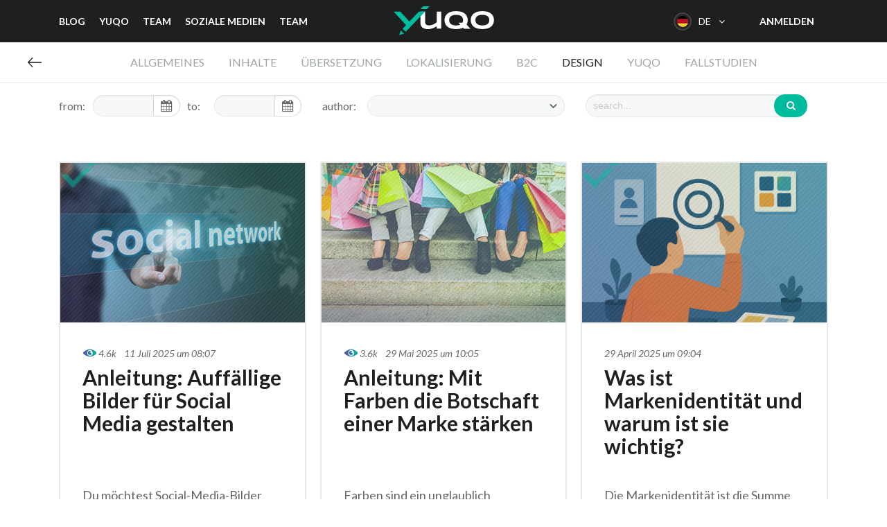

--- FILE ---
content_type: text/html; charset=UTF-8
request_url: https://www.yuqo.de/category/design-de/
body_size: 21239
content:

<!doctype html>
<html lang="de-DE">
  <head>
  <meta charset="utf-8">
  <meta http-equiv="x-ua-compatible" content="ie=edge">
  <meta name="viewport" content="width=device-width, initial-scale=1">
  <meta name='robots' content='index, follow, max-image-preview:large, max-snippet:-1, max-video-preview:-1' />
<link rel="alternate" hreflang="en" href="https://www.yuqo.com/category/design/" />
<link rel="alternate" hreflang="nl" href="https://www.yuqo.nl/category/ontwerp/" />
<link rel="alternate" hreflang="de" href="https://www.yuqo.de/category/design-de/" />
<link rel="alternate" hreflang="fr" href="https://www.yuqo.fr/category/design-fr/" />
<link rel="alternate" hreflang="it" href="https://www.yuqo.it/category/design-it/" />
<link rel="alternate" hreflang="es" href="https://www.yuqo.es/category/diseno/" />
<link rel="alternate" hreflang="x-default" href="https://www.yuqo.com/category/design/" />

	<!-- This site is optimized with the Yoast SEO Premium plugin v20.8 (Yoast SEO v21.6) - https://yoast.com/wordpress/plugins/seo/ -->
	<title>Design: Wir rücken ihre Webseite ins beste Licht - Yuqo</title><style id="rocket-critical-css">#cookie-notice{display:none;position:fixed;min-width:100%;height:auto;z-index:100000;font-size:13px;line-height:20px;left:0;text-align:center}#cookie-notice .button.bootstrap{font-family:sans-serif;display:inline-block;font-style:normal;border-style:solid;border-width:1px;font-size:12px;text-decoration:none;outline:0}.cookie-notice-container{padding:10px;text-align:center}.cn-top{top:0}#cookie-notice .button{margin-left:10px}#cookie-notice .button.bootstrap{margin-right:.3em;margin-bottom:0;line-height:20px;text-align:center;vertical-align:middle;color:#fff;text-shadow:0 -1px 0 rgba(0,0,0,.25);background-color:#006dcc;background-image:-moz-linear-gradient(top,#08c,#04c);background-image:-webkit-gradient(linear,0 0,0 100%,from(#08c),to(#04c));background-image:-webkit-linear-gradient(top,#08c,#04c);background-image:-o-linear-gradient(top,#08c,#04c);background-image:linear-gradient(to bottom,#08c,#04c);background-repeat:repeat-x;border-color:#04c #04c #002a80;border-color:rgba(0,0,0,.1) rgba(0,0,0,.1) rgba(0,0,0,.25);box-shadow:0 1px 0 rgba(255,255,255,.2) inset,0 1px 2px rgba(0,0,0,.05);filter:progid:DXImageTransform.Microsoft.gradient(startColorstr='#ff0088cc', endColorstr='#ff0044cc', GradientType=0);filter:progid:DXImageTransform.Microsoft.gradient(enabled=false);padding:2px 10px;-webkit-border-radius:3px;-moz-border-radius:3px;border-radius:3px}#fancybox-loading div,#fancybox-overlay,#fancybox-wrap{position:absolute;top:0;left:0}#fancybox-bg-ne,#fancybox-bg-nw,#fancybox-bg-se,#fancybox-bg-sw,#fancybox-left-ico,#fancybox-loading div,#fancybox-right-ico{background-image:url(https://www.yuqo.es/wp-content/plugins/responsive-lightbox/assets/fancybox/fancybox.png)}#fancybox-loading{position:fixed;top:50%;left:50%;width:40px;height:40px;margin-top:-20px;margin-left:-20px;overflow:hidden;z-index:1104;display:none}#fancybox-loading div{width:40px;height:480px}#fancybox-overlay{width:100%;z-index:1100;display:none}#fancybox-tmp{padding:0;margin:0;border:0;overflow:auto;display:none}#fancybox-wrap{padding:20px;z-index:1101;outline:0;display:none}#fancybox-outer{position:relative;width:100%;height:100%;background:#fff}#fancybox-content{width:0;height:0;padding:0;outline:0;position:relative;overflow:hidden;z-index:1102;border:0 solid #fff}#fancybox-close{position:absolute;top:-15px;right:-15px;width:30px;height:30px;background:url(https://www.yuqo.es/wp-content/plugins/responsive-lightbox/assets/fancybox/fancybox.png) -40px 0;z-index:1103;display:none}#fancybox-left,#fancybox-right{position:absolute;bottom:0;height:100%;width:35%;outline:0;background:url(https://www.yuqo.es/wp-content/plugins/responsive-lightbox/assets/fancybox/blank.gif);z-index:1102;display:none}#fancybox-left{left:0}#fancybox-right{right:0}#fancybox-left-ico,#fancybox-right-ico{position:absolute;top:50%;left:-9999px;width:30px;height:30px;margin-top:-15px;z-index:1102;display:block}#fancybox-left-ico{background-position:-40px -30px}#fancybox-right-ico{background-position:-40px -60px}.fancybox-bg{position:absolute;padding:0;margin:0;border:0;width:20px;height:20px;z-index:1001}#fancybox-bg-n,#fancybox-bg-s{left:0;width:100%;background-image:url(https://www.yuqo.es/wp-content/plugins/responsive-lightbox/assets/fancybox/fancybox-x.png)}#fancybox-bg-e,#fancybox-bg-w{top:0;height:100%;background-image:url(https://www.yuqo.es/wp-content/plugins/responsive-lightbox/assets/fancybox/fancybox-y.png)}#fancybox-bg-n{top:-20px}#fancybox-bg-ne{top:-20px;right:-20px;background-position:-40px -162px}#fancybox-bg-e{right:-20px;background-position:-20px 0}#fancybox-bg-se{bottom:-20px;right:-20px;background-position:-40px -182px}#fancybox-bg-s{bottom:-20px;background-position:0 -20px}#fancybox-bg-sw{bottom:-20px;left:-20px;background-position:-40px -142px}#fancybox-bg-w{left:-20px}#fancybox-bg-nw{top:-20px;left:-20px;background-position:-40px -122px}#fancybox-title{font-family:Helvetica;font-size:12px;z-index:1102}.wpml-ls-legacy-dropdown-click{width:15.5em;max-width:100%}.wpml-ls-legacy-dropdown-click>ul{position:relative;padding:0;margin:0!important;list-style-type:none}.wpml-ls-legacy-dropdown-click .wpml-ls-item{padding:0;margin:0;list-style-type:none}.wpml-ls-legacy-dropdown-click a{display:block;text-decoration:none;color:#444;border:1px solid #cdcdcd;background-color:#fff;padding:5px 10px;line-height:1}.wpml-ls-legacy-dropdown-click a span{vertical-align:middle}.wpml-ls-legacy-dropdown-click a.wpml-ls-item-toggle{position:relative;padding-right:calc(10px + .7em + .7em)}.wpml-ls-legacy-dropdown-click a.wpml-ls-item-toggle:after{content:'';vertical-align:middle;display:inline-block;border:.35em solid transparent;border-top:.5em solid;position:absolute;right:10px;top:calc(50% - .175em)}.wpml-ls-legacy-dropdown-click .wpml-ls-sub-menu{visibility:hidden;position:absolute;top:100%;right:0;left:0;border-top:1px solid #cdcdcd;padding:0;margin:0;list-style-type:none;z-index:101}.wpml-ls-legacy-dropdown-click .wpml-ls-sub-menu a{border-width:0 1px 1px 1px}.ui-helper-clearfix:after,.ui-helper-clearfix:before{content:"";display:table;border-collapse:collapse}.ui-helper-clearfix:after{clear:both}.ui-helper-clearfix{min-height:0}.ui-widget{font-family:Verdana,Arial,sans-serif;font-size:1.1em}.ui-widget-content{border:1px solid #6eb9eb;background:#fff 50% 50% repeat-x;color:#277fb1}.ui-datepicker{width:17em;padding:.2em .2em 0;display:none}html{font-family:sans-serif;line-height:1.15;-ms-text-size-adjust:100%;-webkit-text-size-adjust:100%}body{margin:0}article,header,nav,section{display:block}a{background-color:transparent;-webkit-text-decoration-skip:objects}img{border-style:none}button,input,select{font-family:sans-serif;font-size:100%;line-height:1.15;margin:0}button,input{overflow:visible}button,select{text-transform:none}button,html [type=button]{-webkit-appearance:button}[type=button]::-moz-focus-inner,button::-moz-focus-inner{border-style:none;padding:0}[type=button]:-moz-focusring,button:-moz-focusring{outline:1px dotted ButtonText}::-webkit-file-upload-button{-webkit-appearance:button;font:inherit}html{box-sizing:border-box}*,:after,:before{box-sizing:inherit}@-ms-viewport{width:device-width}html{-ms-overflow-style:scrollbar}body{font-family:Lato,sans-serif;font-size:1.125rem;font-weight:400;line-height:1.5;color:#646967;background-color:#fff}h3{margin-top:0;margin-bottom:.5rem}p{margin-top:0;margin-bottom:1rem}ul{margin-bottom:1rem}ul{margin-top:0}ul ul{margin-bottom:0}a{color:#00bc9f}a{text-decoration:none}a:not([href]):not([tabindex]){color:inherit;text-decoration:none}img{vertical-align:middle}a,button,input,label,select{-ms-touch-action:manipulation;touch-action:manipulation}label{display:inline-block;margin-bottom:.5rem}button,input,select{line-height:inherit}h3{margin-bottom:.5rem;font-family:inherit;font-weight:500;line-height:1.1;color:inherit}h3{font-size:1.875rem}.list-inline{padding-left:0;list-style:none}.container{position:relative;margin-left:auto;margin-right:auto;padding-right:15px;padding-left:15px}@media (min-width:544px){.container{padding-right:15px;padding-left:15px}}@media (min-width:768px){.container{padding-right:15px;padding-left:15px}}@media (min-width:992px){.container{padding-right:15px;padding-left:15px}}@media (min-width:1200px){.container{padding-right:15px;padding-left:15px}}@media (min-width:544px){.container{width:576px;max-width:100%}}@media (min-width:768px){.container{width:720px;max-width:100%}}@media (min-width:992px){.container{width:940px;max-width:100%}}@media (min-width:1200px){.container{width:1140px;max-width:100%}}.row{display:-ms-flexbox;display:flex;-ms-flex-wrap:wrap;flex-wrap:wrap;margin-right:-15px;margin-left:-15px}@media (min-width:544px){.row{margin-right:-15px;margin-left:-15px}}@media (min-width:768px){.row{margin-right:-15px;margin-left:-15px}}@media (min-width:992px){.row{margin-right:-15px;margin-left:-15px}}@media (min-width:1200px){.row{margin-right:-15px;margin-left:-15px}}.col-12,.col-lg-3,.col-lg-4,.col-lg-5,.col-xl-4{position:relative;width:100%;min-height:1px;padding-right:15px;padding-left:15px}@media (min-width:544px){.col-12,.col-lg-3,.col-lg-4,.col-lg-5,.col-xl-4{padding-right:15px;padding-left:15px}}@media (min-width:768px){.col-12,.col-lg-3,.col-lg-4,.col-lg-5,.col-xl-4{padding-right:15px;padding-left:15px}}@media (min-width:992px){.col-12,.col-lg-3,.col-lg-4,.col-lg-5,.col-xl-4{padding-right:15px;padding-left:15px}}@media (min-width:1200px){.col-12,.col-lg-3,.col-lg-4,.col-lg-5,.col-xl-4{padding-right:15px;padding-left:15px}}.col-12{-ms-flex:0 0 100%;flex:0 0 100%;max-width:100%}@media (min-width:992px){.col-lg-3{-ms-flex:0 0 25%;flex:0 0 25%;max-width:25%}.col-lg-4{-ms-flex:0 0 33.3333333333%;flex:0 0 33.3333333333%;max-width:33.3333333333%}.col-lg-5{-ms-flex:0 0 41.6666666667%;flex:0 0 41.6666666667%;max-width:41.6666666667%}}@media (min-width:1200px){.col-xl-4{-ms-flex:0 0 33.3333333333%;flex:0 0 33.3333333333%;max-width:33.3333333333%}}.date-filter-block .form-inline .input-group .input-group-append,.form-control{display:block;width:100%;padding:.5rem .75rem;font-size:1.125rem;line-height:1.25;color:#646967;background-color:#fff;background-image:none;background-clip:padding-box;border:1px solid rgba(0,0,0,.15);border-radius:.25rem;box-shadow:inset 0 1px 1px rgba(0,0,0,.075)}.date-filter-block .form-inline .input-group .input-group-append::-ms-expand,.form-control::-ms-expand{background-color:transparent;border:0}.date-filter-block .form-inline .input-group .input-group-append:-ms-input-placeholder,.form-control:-ms-input-placeholder{color:#9ea5a3;opacity:1}.form-inline{display:-ms-flexbox;display:flex;-ms-flex-flow:row wrap;flex-flow:row wrap;-ms-flex-align:center;align-items:center}@media (min-width:544px){.form-inline label{display:-ms-flexbox;display:flex;-ms-flex-align:center;align-items:center;-ms-flex-pack:center;justify-content:center;margin-bottom:0}.date-filter-block .form-inline .input-group .input-group-append,.form-inline .form-control{display:inline-block;width:auto;vertical-align:middle}.form-inline .input-group{width:auto}}.btn{border:1px solid transparent;font-size:1.125rem;border-radius:.25rem}.collapse{display:none}.dropdown{position:relative}.dropdown-menu{position:absolute;top:100%;left:0;z-index:1000;display:none;float:left;min-width:10rem;padding:.5rem 0;margin:.125rem 0 0;font-size:1.125rem;color:#646967;text-align:left;list-style:none;background-color:#fff;background-clip:padding-box;border:1px solid rgba(0,0,0,.15);border-radius:.25rem;box-shadow:0 .5rem 1rem rgba(0,0,0,.175)}.dropdown-item{display:block;width:100%;padding:3px 1.5rem;clear:both;font-weight:400;color:#4a4a4a;text-align:inherit;white-space:nowrap;background:none;border:0}.input-group{position:relative;display:-ms-flexbox;display:flex;width:100%}.date-filter-block .form-inline .input-group .input-group-append,.input-group .form-control{position:relative;z-index:2;-ms-flex:1 1 auto;flex:1 1 auto;width:1%;margin-bottom:0}.date-filter-block .form-inline .input-group .input-group-append,.input-group .form-control{display:-ms-flexbox;display:flex;-ms-flex-direction:column;flex-direction:column;-ms-flex-pack:center;justify-content:center}.input-group .form-control:not(:last-child){border-bottom-right-radius:0;border-top-right-radius:0}.date-filter-block .form-inline .input-group .input-group-append:not(:first-child){border-bottom-left-radius:0;border-top-left-radius:0}.nav{display:-ms-flexbox;display:flex;padding-left:0;margin-bottom:0;list-style:none}.navbar{position:relative;display:-ms-flexbox;display:flex;-ms-flex-direction:column;flex-direction:column;padding:.5rem 1rem}.navbar-toggler{-ms-flex-item-align:start;align-self:flex-start;padding:.25rem .75rem;font-size:1.25rem;line-height:1;background:transparent;border:1px solid transparent;border-radius:.25rem}.navbar-toggler-right{position:absolute;right:1rem}.card{position:relative;display:-ms-flexbox;display:flex;-ms-flex-direction:column;flex-direction:column;background-color:#fff;border:1px solid rgba(0,0,0,.125);border-radius:.25rem}.card-block{-ms-flex:1 1 auto;flex:1 1 auto;padding:1.25rem}header.banner .container:after{display:block;content:"";clear:both}header.banner{top:0}header.banner{position:fixed;right:0;left:0;z-index:1030}@media (min-width:544px){.mr-sm-1{margin-right:1rem!important}}@media (max-width:543px){header.banner .header-right{display:none!important}}@media (min-width:544px){header.banner nav.nav-primary .header-menu .auth{display:none!important}}@media (max-width:767px){.tags-list-block{display:none!important}}@font-face{font-family:FontAwesome;src:url(https://www.yuqo.es/wp-content/themes/wrixer/dist/fonts/fontawesome-webfont.eot?v=4.7.0);src:url(https://www.yuqo.es/wp-content/themes/wrixer/dist/fonts/fontawesome-webfont.eot?#iefix&v=4.7.0) format("embedded-opentype"),url(https://www.yuqo.es/wp-content/themes/wrixer/dist/fonts/fontawesome-webfont.woff2?v=4.7.0) format("woff2"),url(https://www.yuqo.es/wp-content/themes/wrixer/dist/fonts/fontawesome-webfont.woff?v=4.7.0) format("woff"),url(https://www.yuqo.es/wp-content/themes/wrixer/dist/fonts/fontawesome-webfont.ttf?v=4.7.0) format("truetype"),url(https://www.yuqo.es/wp-content/themes/wrixer/dist/fonts/fontawesome-webfont.svg?v=4.7.0#fontawesomeregular) format("svg");font-weight:400;font-style:normal}.fa,.tags-list-block .tags-open,header.banner .wpml-ls .wpml-ls-current-language .wpml-ls-item-toggle:before{display:inline-block;font:normal normal normal 14px/1 FontAwesome;font-size:inherit;text-rendering:auto;-webkit-font-smoothing:antialiased;-moz-osx-font-smoothing:grayscale}.fa-search:before{content:""}.fa-calendar:before{content:""}header.banner .wpml-ls .wpml-ls-current-language .wpml-ls-item-toggle:before{content:""}.tags-list-block .tags-open:before{content:""}header.banner .navbar-toggler>span{position:absolute;width:1px;height:1px;padding:0;margin:-1px;overflow:hidden;clip:rect(0,0,0,0);border:0}body{padding-top:60px}img{max-width:100%}.cards,.posts .main .post{padding-bottom:3rem;margin:0 0 1.25rem;background-color:transparent}@media (min-width:992px){.cards,.posts .main .post{-ms-flex:0 0 33.3333333333%;flex:0 0 33.3333333333%;max-width:33.3333333333%}.cards .card-block,.posts .main .post .card-block{margin:0 10px}}@media (max-width:991px){.cards,.posts .main .post{-ms-flex:0 0 50%;flex:0 0 50%;max-width:50%}.cards .card-block,.posts .main .post .card-block{margin:0 10px}}@media (max-width:767px){.cards,.posts .main .post{-ms-flex:0 0 100%;flex:0 0 100%;max-width:100%}}.cards .card-link,.posts .main .post .card-link{display:block;color:#646967;height:100%;position:relative;outline:none!important}.cards .card-link span,.posts .main .post .card-link span{display:block}.cards .card-link .card,.posts .main .post .card-link .card{border:none;height:100%}.cards .card-link .card .card-block,.posts .main .post .card-link .card .card-block{border:2px solid #e7e7e7;padding:0;-o-border-image:none;border-image:none}.cards .card-link .card .card-block .header .blog-featured-image-wrapper,.posts .main .post .card-link .card .card-block .header .blog-featured-image-wrapper{background-size:cover;background-position:50% 50%;display:block;position:relative}.cards .card-link .card .card-block .header .blog-featured-image-wrapper .read-more-button,.posts .main .post .card-link .card .card-block .header .blog-featured-image-wrapper .read-more-button{text-transform:uppercase;font-size:.875rem;border:2px solid #646967;border-radius:2em;display:inline-block;font-weight:400;line-height:1.25;text-align:center;white-space:nowrap;vertical-align:middle;overflow:visible;padding:.5rem 1rem;display:none;color:#fff;background-color:#00bc9f;border:2px solid #00bc9f!important;font-weight:600}.cards .card-link .card .card-block .header .blog-featured-image-wrapper img,.posts .main .post .card-link .card .card-block .header .blog-featured-image-wrapper img{max-width:100%;height:auto;visibility:hidden;max-height:285px}.cards .card-link .card .card-block .header .blog-featured-image-wrapper:before,.posts .main .post .card-link .card .card-block .header .blog-featured-image-wrapper:before{content:"";position:absolute;width:100%;height:100%;background-image:url(https://www.yuqo.es/wp-content/themes/wrixer/dist/images/hover-layer.png);opacity:0;background-size:cover;background-position:50% 50%}.cards .card-link .card .card-block .body,.posts .main .post .card-link .card .card-block .body{padding:2rem 2rem 4rem}.cards .card-link .card .card-block .body .entry-title,.posts .main .post .card-link .card .card-block .body .entry-title{color:#1d201f;font-weight:600}.cards .card-link .card .card-block .body .post-meta,.posts .main .post .card-link .card .card-block .body .post-meta{font-style:italic;font-size:.875rem;margin-bottom:.5rem}.cards .card-link .card .card-block .body .post-meta span,.posts .main .post .card-link .card .card-block .body .post-meta span{vertical-align:middle}.cards .card-link .card .card-block .body .post-meta .post-date,.posts .main .post .card-link .card .card-block .body .post-meta .post-date{display:inline-block;padding-right:8px}.cards .card-link .card .card-block .body .post-meta .reading-time,.posts .main .post .card-link .card .card-block .body .post-meta .reading-time{display:inline-block}.post-cards,.post-cards.main{padding-left:5px;padding-right:5px}h3{font-weight:300}.btn{text-transform:uppercase;font-size:.875rem;border:2px solid #646967;border-radius:2em;display:inline-block;font-weight:400;line-height:1.25;text-align:center;white-space:nowrap;vertical-align:middle;overflow:visible;padding:.5rem 1rem}.btn-green{color:#fff;background-color:#00bc9f;padding-right:15px;z-index:2;border:2px solid #00bc9f;position:relative}.search-form{margin-top:2rem;-ms-flex-pack:center;justify-content:center}.search-form .search-field{border-radius:2em 0 0 2em;outline:0;font-size:.875rem}.search-form .search-field::-webkit-input-placeholder{color:#c8cacd}.search-form .search-field:-moz-placeholder,.search-form .search-field::-moz-placeholder{color:#c8cacd}.search-form .search-field:-ms-input-placeholder{color:#c8cacd}.search-form .button-wrapper{position:relative;left:-15px;z-index:5}.dropdown.dropdown-select .btn,.input-rounded,.section.blog-search .search-field{padding:6px 10px;font-size:.875rem;border:1px solid #e7e7e7;background-color:#f7f8f9;border-radius:2em;outline:0}.dropdown.dropdown-select .btn::-webkit-input-placeholder,.input-rounded::-webkit-input-placeholder,.section.blog-search .search-field::-webkit-input-placeholder{color:#c8cacd}.dropdown.dropdown-select .btn:-moz-placeholder,.dropdown.dropdown-select .btn::-moz-placeholder,.input-rounded:-moz-placeholder,.input-rounded::-moz-placeholder,.section.blog-search .search-field:-moz-placeholder,.section.blog-search .search-field::-moz-placeholder{color:#c8cacd}.dropdown.dropdown-select .btn:-ms-input-placeholder,.input-rounded:-ms-input-placeholder,.section.blog-search .search-field:-ms-input-placeholder{color:#c8cacd}.dropdown.dropdown-select .btn{-webkit-appearance:none;-moz-appearance:none;appearance:none;padding-right:25px;background-image:url(https://www.yuqo.es/wp-content/themes/wrixer/dist/images/arrow-down.svg);background-position:right 50%;background-position:right 10px top 50%;background-size:11px 6px;background-repeat:no-repeat}.date-filter-block{display:-ms-flexbox;display:flex}.date-filter-block .form-inline{-ms-flex-pack:justify;justify-content:space-between;-ms-flex:1;flex:1}.date-filter-block .form-inline label.date-to{margin-left:10px}.date-filter-block .form-inline .input-group{max-width:126px;display:table}.date-filter-block .form-inline .input-group input{border-top-left-radius:20px;border-bottom-left-radius:20px;border-right:0;padding-right:0;display:table-cell;width:100%}.date-filter-block .form-inline .input-group .input-group-append{border-top-right-radius:20px;border-bottom-right-radius:20px;padding:3px 10px;display:table-cell}.date-filter-block .form-inline .input-group .input-group-append .input-group-text{text-align:center;display:block;padding:0}.date-filter-block .form-inline .input-group .input-group-append .input-group-text .fa{font-size:1.125rem;position:static}@media (max-width:767px){.date-filter-block .form-inline label.date-to{margin-left:0;padding-left:10px}.date-filter-block .form-inline .input-group{max-width:100%;width:calc(100% - 61px)}}.dropdown .dropdown-menu{margin-top:5px;background-color:#fff;border:none;box-shadow:0 0 14px 0 rgba(0,0,0,.3);font-size:1.125rem}.dropdown .dropdown-menu:before{content:"";position:absolute;width:0;height:0;border:8px solid transparent;border-bottom-color:#fff;top:-16px;left:10px}.dropdown .dropdown-menu .dropdown-item{color:#554baa;padding-left:1rem;padding-right:1rem;background-color:#fff;font-size:16px}.dropdown .dropdown-menu .dropdown-item[value=""]{color:#646967}.dropdown.dropdown-select .btn{text-align:left}select.has-related-dropdown{display:none}.ui-datepicker.ui-widget-content{border:1px solid #e7e7e7;font-size:.875rem;padding-left:0;padding-right:0}.main{position:relative;width:100%;min-height:1px;padding-right:15px;padding-left:15px}@media (min-width:544px){.main{padding-right:15px;padding-left:15px}}@media (min-width:768px){.main{padding-right:15px;padding-left:15px}}@media (min-width:992px){.main{padding-right:15px;padding-left:15px}}@media (min-width:1200px){.main{padding-right:15px;padding-left:15px}}@media (min-width:544px){.main{-ms-flex:0 0 100%;flex:0 0 100%;max-width:100%}.sidebar-primary .main{-ms-flex:0 0 66.6666666667%;flex:0 0 66.6666666667%;max-width:66.6666666667%}}header.banner{background-color:#1d201f;font-size:.875rem}header.banner a{color:#fff}header.banner .container{position:static}header.banner .navbar-toggler{border:none;right:0;outline:0;position:relative;padding:0;margin-top:21px;width:23px;height:19px;background-image:url(https://www.yuqo.es/wp-content/themes/wrixer/dist/images/cross-ico.png);background-color:transparent;background-position:0 0;background-repeat:no-repeat;border-radius:0}header.banner .navbar-toggler.collapsed{background-image:url(https://www.yuqo.es/wp-content/themes/wrixer/dist/images/mobile-menu-ico.png)}@media (min-width:992px){header.banner .navbar-toggler{display:none}}header.banner nav.nav-primary{position:static;padding:0;float:left;font-weight:700;text-transform:uppercase}header.banner nav.nav-primary ul.nav>li{padding:20px;position:relative}header.banner nav.nav-primary ul.nav>li:first-child{padding-left:0}header.banner nav.nav-primary ul.nav>li .sub-menu{display:none;background-color:#1d201f;list-style:none;padding:0;min-width:220px}@media (min-width:992px){header.banner nav.nav-primary ul.nav>li .sub-menu{position:absolute;left:0;top:100%}}header.banner nav.nav-primary ul.nav>li .sub-menu .menu-item>a{margin:0 20px;padding:.5rem 0;display:block;font-weight:400;border-bottom:1px solid #4a4a4a}@media (min-width:992px){header.banner nav.nav-primary ul.nav>li .sub-menu .menu-item:last-child>a{border-bottom:0}}@media (max-width:991px){header.banner nav.nav-primary ul.nav>li .sub-menu .menu-item>a{font-size:16px!important;color:#646967;margin:0}}header.banner nav.nav-primary .header-menu .auth>a{text-transform:uppercase;font-size:.875rem;border:2px solid #646967;border-radius:2em;display:inline-block;font-weight:400;line-height:1.25;text-align:center;white-space:nowrap;vertical-align:middle;overflow:visible;padding:.5rem 1rem}header.banner nav.nav-primary .header-menu .auth>a.signup-button{color:#554baa;background-color:#fff;position:relative;border:2px solid transparent;background-clip:padding-box;padding:10px 15px}header.banner nav.nav-primary .header-menu .auth>a.signup-button:after{position:absolute;top:-2px;bottom:-2px;left:-2px;right:-2px;background:linear-gradient(to top right,#554baa,#00bc9f);content:"";z-index:-2;border-radius:2em}header.banner nav.nav-primary .header-menu .auth>a.signup-button:before{content:"";z-index:-1;background-color:transparent;display:block;border:2px solid transparent;position:absolute;top:0;bottom:0;left:0;right:0;border-radius:inherit}@media (min-width:992px){header.banner nav.nav-primary .navbar-collapse{display:block}header.banner nav.nav-primary .menu-mobile-submenu-container{display:none}}@media (max-width:991px){header.banner nav.nav-primary .navbar-collapse{position:absolute;width:100%;left:0;top:60px;z-index:1;background-color:#1d201f;max-height:calc(100vh - 60px);overflow-y:scroll}header.banner nav.nav-primary .navbar-collapse .header-menu{position:relative;margin-left:auto;margin-right:auto;padding-right:45px;padding-left:45px}}@media (max-width:991px) and (min-width:544px){header.banner nav.nav-primary .navbar-collapse .header-menu{padding-right:15px;padding-left:15px;width:576px;max-width:100%}}@media (max-width:991px) and (min-width:768px){header.banner nav.nav-primary .navbar-collapse .header-menu{width:720px;max-width:100%}}@media (max-width:991px) and (min-width:992px){header.banner nav.nav-primary .navbar-collapse .header-menu{width:940px;max-width:100%}}@media (max-width:991px) and (min-width:1200px){header.banner nav.nav-primary .navbar-collapse .header-menu{width:1140px;max-width:100%}}@media (max-width:991px){header.banner nav.nav-primary .navbar-collapse .header-menu .menu-mobile-submenu-container .nav,header.banner nav.nav-primary .navbar-collapse .header-menu .menu-primary-container .nav{display:block}header.banner nav.nav-primary .navbar-collapse .header-menu .menu-mobile-submenu-container .nav>.menu-item,header.banner nav.nav-primary .navbar-collapse .header-menu .menu-primary-container .nav>.menu-item{padding:0}header.banner nav.nav-primary .navbar-collapse .header-menu .menu-mobile-submenu-container .nav>.menu-item a,header.banner nav.nav-primary .navbar-collapse .header-menu .menu-primary-container .nav>.menu-item a{display:block;font-weight:400;padding:1rem 0 .7rem;text-transform:none}header.banner nav.nav-primary .navbar-collapse .header-menu .menu-primary-container .nav>.menu-item a{font-weight:300;font-size:1.875rem;border-bottom:1px solid #3f4342}header.banner nav.nav-primary .navbar-collapse .header-menu .menu-mobile-submenu-container .nav{padding:40px 0}header.banner nav.nav-primary .navbar-collapse .header-menu .menu-mobile-submenu-container .nav .sub-menu{list-style:none;padding:0}header.banner nav.nav-primary .navbar-collapse .header-menu .menu-mobile-submenu-container .nav>.menu-item{padding-top:.8rem;padding-bottom:.8rem}header.banner nav.nav-primary .navbar-collapse .header-menu .menu-mobile-submenu-container .nav>.menu-item>a{font-weight:700;padding:.5rem 0}header.banner nav.nav-primary .navbar-collapse .header-menu .menu-mobile-submenu-container .nav>.menu-item .sub-menu li{padding:0}header.banner nav.nav-primary .navbar-collapse .header-menu .menu-mobile-submenu-container .nav>.menu-item .sub-menu li a{color:#646967;padding:.5rem 0}header.banner nav.nav-primary .navbar-collapse .header-menu .auth>a{width:100%;margin-bottom:10px;font-weight:700}header.banner nav.nav-primary .navbar-collapse .header-menu .auth>a.signup-button{background-color:#1d201f;color:#00bc9f}header.banner nav.nav-primary .navbar-collapse .header-menu .auth p{text-transform:none;margin:20px 0}}header.banner .brand{background-image:url(https://www.yuqo.es/wp-content/themes/wrixer/dist/images/logo-yuqo.svg);width:145px;height:60px;background-position:50% 50%;background-repeat:no-repeat;background-size:contain;margin:0 auto;text-indent:-9999px;display:block}@media (max-width:991px){header.banner .brand{margin-left:40px}}header.banner .wpml-ls{float:right;width:auto;padding:12px 20px;padding-left:0}header.banner .wpml-ls a{border:none}header.banner .wpml-ls .wpml-ls-current-language .wpml-ls-item-toggle{background-color:transparent;color:#fff;outline:0}header.banner .wpml-ls .wpml-ls-current-language .wpml-ls-item-toggle:before{text-indent:110%;text-indent:calc(100% + 10px);padding-top:5px}@media (max-width:543px){header.banner .wpml-ls .wpml-ls-current-language .wpml-ls-item-toggle:before{content:"";text-indent:0}}header.banner .wpml-ls .wpml-ls-current-language .wpml-ls-item-toggle:after{display:none}header.banner .wpml-ls .wpml-ls-current-language .wpml-ls-sub-menu{right:auto;border:none;min-width:220px;background-color:#1d201f}@media (min-width:544px){header.banner .wpml-ls .wpml-ls-current-language .wpml-ls-sub-menu{margin-left:-10px}}header.banner .wpml-ls .wpml-ls-current-language .wpml-ls-sub-menu .wpml-ls-item a{font-size:16px;padding:13px 0;margin:0 20px;border-bottom:1px solid #3f4342;background-color:#1d201f}header.banner .wpml-ls .wpml-ls-current-language .wpml-ls-sub-menu .wpml-ls-item.current-language a{color:#00bc9f}header.banner .wpml-ls .wpml-ls-current-language .wpml-ls-sub-menu .wpml-ls-item.current-language a:after{content:"";display:inline-block;float:right;vertical-align:middle;width:18px;height:13px;background-image:url(https://www.yuqo.es/wp-content/themes/wrixer/dist/images/checkbox-green.png);margin-top:7px}header.banner .wpml-ls .wpml-ls-item a{line-height:26px}header.banner .wpml-ls .wpml-ls-item a:before{content:"";display:inline-block;vertical-align:middle;width:26px;height:26px;background-image:url(https://www.yuqo.es/wp-content/themes/wrixer/dist/images/flags.png);margin-right:10px}header.banner .wpml-ls .wpml-ls-item-fr>a:before{background-position:0 130px}header.banner .wpml-ls .wpml-ls-item-es>a:before{background-position:0 52px}header.banner .wpml-ls .wpml-ls-item-de>a:before{background-position:0 104px}header.banner .wpml-ls .wpml-ls-item-en>a:before{background-position:0 78px}header.banner .wpml-ls .wpml-ls-item-it>a:before{background-position:0 26px}@media (max-width:543px){header.banner .wpml-ls{padding-right:0}header.banner .wpml-ls>ul{position:static}header.banner .wpml-ls>ul .wpml-ls-current-language .wpml-ls-item-toggle{padding-right:0}header.banner .wpml-ls>ul .wpml-ls-current-language .wpml-ls-item-toggle:before{margin:0}header.banner .wpml-ls>ul .wpml-ls-current-language .wpml-ls-item-toggle:after,header.banner .wpml-ls>ul .wpml-ls-current-language .wpml-ls-item-toggle span.wpml-ls-native{display:none}header.banner .wpml-ls>ul .wpml-ls-current-language .wpml-ls-sub-menu{width:100%}header.banner .wpml-ls>ul .wpml-ls-current-language .wpml-ls-sub-menu .wpml-ls-item a{padding:10px 0;margin:0 45px}}header.banner .header-right{position:relative;z-index:0}header.banner .header-right .login,header.banner .header-right .signup-button{float:right;font-weight:700;text-transform:uppercase}header.banner .header-right .login{padding:20px}header.banner .header-right .signup-button{text-transform:uppercase;border:2px solid #646967;border-radius:2em;display:inline-block;font-weight:400;line-height:1.25;text-align:center;white-space:nowrap;vertical-align:middle;overflow:visible;padding:.5rem 1rem;color:#554baa;background-color:#fff;position:relative;border:2px solid transparent;background-clip:padding-box;padding:10px 15px;margin:10px 20px;margin-right:0;color:#00bc9f;background-color:#1d201f;font-size:.875rem}header.banner .header-right .signup-button:after{position:absolute;top:-2px;bottom:-2px;left:-2px;right:-2px;background:linear-gradient(to top right,#554baa,#00bc9f);content:"";z-index:-2;border-radius:2em}header.banner .header-right .signup-button:before{content:"";z-index:-1;background-color:transparent;display:block;border:2px solid transparent;position:absolute;top:0;bottom:0;left:0;right:0;border-radius:inherit}header.banner .widget_icl_lang_sel_widget{display:block}.section .title{width:100%;text-align:center;margin-bottom:1rem;padding-left:15px;padding-right:15px;color:#1d201f}@media (max-width:991px){.section .title{margin-top:2rem}}.section.splash{margin-bottom:0;background:linear-gradient(to top right,#554baa,#00bc9f);background-size:cover;background-position:top;min-height:40vh;overflow:hidden;padding:0;padding-top:2rem;padding-bottom:2rem}.section.splash{display:-ms-flexbox;display:flex;-ms-flex-align:center;align-items:center}@media (max-width:543px){.section.splash{min-height:50vh}}.section.splash .container{overflow-x:hidden}.section.splash .container .content{text-align:center;margin:0 auto}@media (max-width:991px){.section.splash .container .content{padding-bottom:1rem}}@media (max-width:543px){.section.splash .container .content{padding-bottom:0}}.section.splash .container .content .above-title{color:#fff;text-transform:uppercase;margin-bottom:1rem}.section.blog-search{padding-top:1rem;padding-bottom:1rem}.section.blog-search .search-form{margin:0}.section.blog-search .search-form .button-wrapper{left:-30px}.section.blog-search .search-form .search-submit{padding-top:6px;padding-bottom:6px}.section.blog-search label{font-size:16px}.section.blog-search .dropdown-select{-ms-flex-positive:1;flex-grow:1}.section.blog-search .dropdown-select>button{width:100%}.section.blog-search .dropdown-toggler{min-width:120px}.section.blog-search .search-field-wrapper .input-group{width:100%}@media (max-width:991px){.section.blog-search .search-row>:not(:last-child){margin-bottom:1rem}.section.blog-search .search-row .date-filter-block .form-inline{-ms-flex-pack:start;justify-content:flex-start}.section.blog-search .search-row .date-filter-block .form-inline label{margin-right:5px}.section.blog-search .search-row .search-field-wrapper .button-wrapper{left:0;margin-left:1rem}}.section.blog-search .clear-all{color:#e22;padding-left:0;padding-right:5px;display:inline-block;margin:10px 20px 0 0;font-size:.875rem;display:none}.section.blog-search .clear-all:after{content:"×";padding-left:5px}.tags-list-block{border-bottom:1px solid #e7e7e7;position:relative}.tags-list-block .back{display:block;position:absolute;width:20px;height:20px;left:40px;top:50%;margin-top:-10px;background-image:url(https://www.yuqo.es/wp-content/themes/wrixer/dist/images/arrow.png);z-index:3;text-indent:-9999px}.tags-list-block .tags-list{list-style:none;padding:0;margin-bottom:0;text-align:center;position:relative}.tags-list-block .tags-list .post_tag{display:inline-block;padding:1rem}@media (min-width:992px) and (max-width:1199px){.tags-list-block .tags-list .post_tag{padding:1rem .5rem}}@media (min-width:768px) and (max-width:991px){.tags-list-block .tags-list .post_tag:nth-child(n+6){display:none;width:40%;position:absolute;background-color:#fff;right:0;z-index:10;border:1px solid #e7e7e7;border-right:none}.tags-list-block .tags-list .post_tag:nth-child(n+6):nth-child(6){top:100%}.tags-list-block .tags-list .post_tag:nth-child(n+6):nth-child(7){top:200%}.tags-list-block .tags-list .post_tag:nth-child(n+6):nth-child(8){top:300%}}.tags-list-block .tags-list .post_tag a{text-transform:uppercase;color:#9ea5a3;font-size:16px}.tags-list-block .tags-list .post_tag.active a{color:#1d201f}@media (min-width:768px) and (max-width:991px){.tags-list-block .tags-list{padding-left:35px;padding-right:35px}}.tags-list-block .tags-open{display:inline-block;position:absolute;right:0;top:0;width:2rem;height:100%;font-size:20px;color:#9ea5a3}@media (min-width:992px){.tags-list-block .tags-open{display:none}}.tags-list-block .tags-open:before{display:inline-block;margin-top:22px}.posts{-ms-flex:0 0 100%;flex:0 0 100%;max-width:100%;padding:3rem 0}.posts .main{display:-ms-flexbox;display:flex;-ms-flex-flow:wrap;flex-flow:wrap}.category .posts{position:relative}.category .posts .main{-ms-flex:0 0 100%;flex:0 0 100%;max-width:100%}@media (max-width:543px){.category .listing-link{padding-top:2rem;padding-bottom:1rem}}.category .listing-link{text-align:center;padding-top:3rem;display:none;width:100%}.category .listing-link>a{text-transform:uppercase;font-size:.875rem;border:2px solid #646967;border-radius:2em;display:inline-block;font-weight:400;line-height:1.25;text-align:center;white-space:nowrap;vertical-align:middle;overflow:visible;padding:.5rem 1rem;color:#554baa;background-color:#fff;position:relative;border:2px solid transparent;background-clip:padding-box;padding:10px 15px;min-width:240px;max-width:100%}.category .listing-link>a:after{position:absolute;top:-2px;bottom:-2px;left:-2px;right:-2px;background:linear-gradient(to top right,#554baa,#00bc9f);content:"";z-index:-2;border-radius:2em}.category .listing-link>a:before{content:"";z-index:-1;background-color:transparent;display:block;border:2px solid transparent;position:absolute;top:0;bottom:0;left:0;right:0;border-radius:inherit}</style>
	<meta name="description" content="Unsere Blogs zeigen Ihnen, wie Sie Ihr Webseitengestaltung für die Maximierung finanzieller Rendite lokalisieren und der Erschließung neuer Märkte." />
	<link rel="canonical" href="https://www.yuqo.de/category/design-de/" />
	<meta property="og:locale" content="de_DE" />
	<meta property="og:type" content="article" />
	<meta property="og:title" content="Design Archives" />
	<meta property="og:description" content="Unsere Blogs zeigen Ihnen, wie Sie Ihr Webseitengestaltung für die Maximierung finanzieller Rendite lokalisieren und der Erschließung neuer Märkte." />
	<meta property="og:url" content="https://www.yuqo.de/category/design-de/" />
	<meta property="og:site_name" content="Yuqo" />
	<meta name="twitter:card" content="summary_large_image" />
	<script type="application/ld+json" class="yoast-schema-graph">{"@context":"https://schema.org","@graph":[{"@type":"CollectionPage","@id":"https://www.yuqo.de/category/design-de/","url":"https://www.yuqo.de/category/design-de/","name":"Design: Wir rücken ihre Webseite ins beste Licht - Yuqo","isPartOf":{"@id":"https://www.yuqo.nl/#website"},"primaryImageOfPage":{"@id":"https://www.yuqo.de/category/design-de/#primaryimage"},"image":{"@id":"https://www.yuqo.de/category/design-de/#primaryimage"},"thumbnailUrl":"https://www.yuqo.de/wp-content/uploads/2017/09/HEADER-How-To-Make-The-Best-Social-Media-Images-2.jpg","description":"Unsere Blogs zeigen Ihnen, wie Sie Ihr Webseitengestaltung für die Maximierung finanzieller Rendite lokalisieren und der Erschließung neuer Märkte.","breadcrumb":{"@id":"https://www.yuqo.de/category/design-de/#breadcrumb"},"inLanguage":"de-DE"},{"@type":"ImageObject","inLanguage":"de-DE","@id":"https://www.yuqo.de/category/design-de/#primaryimage","url":"https://www.yuqo.de/wp-content/uploads/2017/09/HEADER-How-To-Make-The-Best-Social-Media-Images-2.jpg","contentUrl":"https://www.yuqo.de/wp-content/uploads/2017/09/HEADER-How-To-Make-The-Best-Social-Media-Images-2.jpg","width":442,"height":288,"caption":"Tipps für die Erstellung der besten Bilder für soziale Netzwerke"},{"@type":"BreadcrumbList","@id":"https://www.yuqo.de/category/design-de/#breadcrumb","itemListElement":[{"@type":"ListItem","position":1,"name":"Home","item":"https://www.yuqo.de/"},{"@type":"ListItem","position":2,"name":"Design"}]},{"@type":"WebSite","@id":"https://www.yuqo.nl/#website","url":"https://www.yuqo.nl/","name":"Yuqo","description":"","potentialAction":[{"@type":"SearchAction","target":{"@type":"EntryPoint","urlTemplate":"https://www.yuqo.nl/?s={search_term_string}"},"query-input":"required name=search_term_string"}],"inLanguage":"de-DE"}]}</script>
	<!-- / Yoast SEO Premium plugin. -->


<link rel='dns-prefetch' href='//www.yuqo.de' />
<link rel='dns-prefetch' href='//www.yuqo.com' />
<link rel="alternate" type="application/rss+xml" title="Yuqo &raquo; Design Kategorie-Feed" href="https://www.yuqo.de/category/design-de/feed/" />
		<!-- This site uses the Google Analytics by MonsterInsights plugin v8.22.0 - Using Analytics tracking - https://www.monsterinsights.com/ -->
		<!-- Note: MonsterInsights is not currently configured on this site. The site owner needs to authenticate with Google Analytics in the MonsterInsights settings panel. -->
					<!-- No tracking code set -->
				<!-- / Google Analytics by MonsterInsights -->
		<script type="text/javascript">
/* <![CDATA[ */
window._wpemojiSettings = {"baseUrl":"https:\/\/s.w.org\/images\/core\/emoji\/14.0.0\/72x72\/","ext":".png","svgUrl":"https:\/\/s.w.org\/images\/core\/emoji\/14.0.0\/svg\/","svgExt":".svg","source":{"concatemoji":"https:\/\/www.yuqo.de\/wp\/wp-includes\/js\/wp-emoji-release.min.js?ver=6.4.2"}};
/*! This file is auto-generated */
!function(i,n){var o,s,e;function c(e){try{var t={supportTests:e,timestamp:(new Date).valueOf()};sessionStorage.setItem(o,JSON.stringify(t))}catch(e){}}function p(e,t,n){e.clearRect(0,0,e.canvas.width,e.canvas.height),e.fillText(t,0,0);var t=new Uint32Array(e.getImageData(0,0,e.canvas.width,e.canvas.height).data),r=(e.clearRect(0,0,e.canvas.width,e.canvas.height),e.fillText(n,0,0),new Uint32Array(e.getImageData(0,0,e.canvas.width,e.canvas.height).data));return t.every(function(e,t){return e===r[t]})}function u(e,t,n){switch(t){case"flag":return n(e,"\ud83c\udff3\ufe0f\u200d\u26a7\ufe0f","\ud83c\udff3\ufe0f\u200b\u26a7\ufe0f")?!1:!n(e,"\ud83c\uddfa\ud83c\uddf3","\ud83c\uddfa\u200b\ud83c\uddf3")&&!n(e,"\ud83c\udff4\udb40\udc67\udb40\udc62\udb40\udc65\udb40\udc6e\udb40\udc67\udb40\udc7f","\ud83c\udff4\u200b\udb40\udc67\u200b\udb40\udc62\u200b\udb40\udc65\u200b\udb40\udc6e\u200b\udb40\udc67\u200b\udb40\udc7f");case"emoji":return!n(e,"\ud83e\udef1\ud83c\udffb\u200d\ud83e\udef2\ud83c\udfff","\ud83e\udef1\ud83c\udffb\u200b\ud83e\udef2\ud83c\udfff")}return!1}function f(e,t,n){var r="undefined"!=typeof WorkerGlobalScope&&self instanceof WorkerGlobalScope?new OffscreenCanvas(300,150):i.createElement("canvas"),a=r.getContext("2d",{willReadFrequently:!0}),o=(a.textBaseline="top",a.font="600 32px Arial",{});return e.forEach(function(e){o[e]=t(a,e,n)}),o}function t(e){var t=i.createElement("script");t.src=e,t.defer=!0,i.head.appendChild(t)}"undefined"!=typeof Promise&&(o="wpEmojiSettingsSupports",s=["flag","emoji"],n.supports={everything:!0,everythingExceptFlag:!0},e=new Promise(function(e){i.addEventListener("DOMContentLoaded",e,{once:!0})}),new Promise(function(t){var n=function(){try{var e=JSON.parse(sessionStorage.getItem(o));if("object"==typeof e&&"number"==typeof e.timestamp&&(new Date).valueOf()<e.timestamp+604800&&"object"==typeof e.supportTests)return e.supportTests}catch(e){}return null}();if(!n){if("undefined"!=typeof Worker&&"undefined"!=typeof OffscreenCanvas&&"undefined"!=typeof URL&&URL.createObjectURL&&"undefined"!=typeof Blob)try{var e="postMessage("+f.toString()+"("+[JSON.stringify(s),u.toString(),p.toString()].join(",")+"));",r=new Blob([e],{type:"text/javascript"}),a=new Worker(URL.createObjectURL(r),{name:"wpTestEmojiSupports"});return void(a.onmessage=function(e){c(n=e.data),a.terminate(),t(n)})}catch(e){}c(n=f(s,u,p))}t(n)}).then(function(e){for(var t in e)n.supports[t]=e[t],n.supports.everything=n.supports.everything&&n.supports[t],"flag"!==t&&(n.supports.everythingExceptFlag=n.supports.everythingExceptFlag&&n.supports[t]);n.supports.everythingExceptFlag=n.supports.everythingExceptFlag&&!n.supports.flag,n.DOMReady=!1,n.readyCallback=function(){n.DOMReady=!0}}).then(function(){return e}).then(function(){var e;n.supports.everything||(n.readyCallback(),(e=n.source||{}).concatemoji?t(e.concatemoji):e.wpemoji&&e.twemoji&&(t(e.twemoji),t(e.wpemoji)))}))}((window,document),window._wpemojiSettings);
/* ]]> */
</script>
<link rel='preload'  href='https://www.yuqo.de/wp-content/plugins/jclocksgmt-wp/css/jClocksGMT.css?ver=6.4.2' data-rocket-async="style" as="style" onload="this.onload=null;this.rel='stylesheet'" onerror="this.removeAttribute('data-rocket-async')"  type='text/css' media='all' />
<style id='wp-emoji-styles-inline-css' type='text/css'>

	img.wp-smiley, img.emoji {
		display: inline !important;
		border: none !important;
		box-shadow: none !important;
		height: 1em !important;
		width: 1em !important;
		margin: 0 0.07em !important;
		vertical-align: -0.1em !important;
		background: none !important;
		padding: 0 !important;
	}
</style>
<link rel='preload'  href='https://www.yuqo.de/wp/wp-includes/css/dist/block-library/style.min.css?ver=6.4.2' data-rocket-async="style" as="style" onload="this.onload=null;this.rel='stylesheet'" onerror="this.removeAttribute('data-rocket-async')"  type='text/css' media='all' />
<style id='classic-theme-styles-inline-css' type='text/css'>
/*! This file is auto-generated */
.wp-block-button__link{color:#fff;background-color:#32373c;border-radius:9999px;box-shadow:none;text-decoration:none;padding:calc(.667em + 2px) calc(1.333em + 2px);font-size:1.125em}.wp-block-file__button{background:#32373c;color:#fff;text-decoration:none}
</style>
<style id='global-styles-inline-css' type='text/css'>
body{--wp--preset--color--black: #000000;--wp--preset--color--cyan-bluish-gray: #abb8c3;--wp--preset--color--white: #ffffff;--wp--preset--color--pale-pink: #f78da7;--wp--preset--color--vivid-red: #cf2e2e;--wp--preset--color--luminous-vivid-orange: #ff6900;--wp--preset--color--luminous-vivid-amber: #fcb900;--wp--preset--color--light-green-cyan: #7bdcb5;--wp--preset--color--vivid-green-cyan: #00d084;--wp--preset--color--pale-cyan-blue: #8ed1fc;--wp--preset--color--vivid-cyan-blue: #0693e3;--wp--preset--color--vivid-purple: #9b51e0;--wp--preset--gradient--vivid-cyan-blue-to-vivid-purple: linear-gradient(135deg,rgba(6,147,227,1) 0%,rgb(155,81,224) 100%);--wp--preset--gradient--light-green-cyan-to-vivid-green-cyan: linear-gradient(135deg,rgb(122,220,180) 0%,rgb(0,208,130) 100%);--wp--preset--gradient--luminous-vivid-amber-to-luminous-vivid-orange: linear-gradient(135deg,rgba(252,185,0,1) 0%,rgba(255,105,0,1) 100%);--wp--preset--gradient--luminous-vivid-orange-to-vivid-red: linear-gradient(135deg,rgba(255,105,0,1) 0%,rgb(207,46,46) 100%);--wp--preset--gradient--very-light-gray-to-cyan-bluish-gray: linear-gradient(135deg,rgb(238,238,238) 0%,rgb(169,184,195) 100%);--wp--preset--gradient--cool-to-warm-spectrum: linear-gradient(135deg,rgb(74,234,220) 0%,rgb(151,120,209) 20%,rgb(207,42,186) 40%,rgb(238,44,130) 60%,rgb(251,105,98) 80%,rgb(254,248,76) 100%);--wp--preset--gradient--blush-light-purple: linear-gradient(135deg,rgb(255,206,236) 0%,rgb(152,150,240) 100%);--wp--preset--gradient--blush-bordeaux: linear-gradient(135deg,rgb(254,205,165) 0%,rgb(254,45,45) 50%,rgb(107,0,62) 100%);--wp--preset--gradient--luminous-dusk: linear-gradient(135deg,rgb(255,203,112) 0%,rgb(199,81,192) 50%,rgb(65,88,208) 100%);--wp--preset--gradient--pale-ocean: linear-gradient(135deg,rgb(255,245,203) 0%,rgb(182,227,212) 50%,rgb(51,167,181) 100%);--wp--preset--gradient--electric-grass: linear-gradient(135deg,rgb(202,248,128) 0%,rgb(113,206,126) 100%);--wp--preset--gradient--midnight: linear-gradient(135deg,rgb(2,3,129) 0%,rgb(40,116,252) 100%);--wp--preset--font-size--small: 13px;--wp--preset--font-size--medium: 20px;--wp--preset--font-size--large: 36px;--wp--preset--font-size--x-large: 42px;--wp--preset--spacing--20: 0.44rem;--wp--preset--spacing--30: 0.67rem;--wp--preset--spacing--40: 1rem;--wp--preset--spacing--50: 1.5rem;--wp--preset--spacing--60: 2.25rem;--wp--preset--spacing--70: 3.38rem;--wp--preset--spacing--80: 5.06rem;--wp--preset--shadow--natural: 6px 6px 9px rgba(0, 0, 0, 0.2);--wp--preset--shadow--deep: 12px 12px 50px rgba(0, 0, 0, 0.4);--wp--preset--shadow--sharp: 6px 6px 0px rgba(0, 0, 0, 0.2);--wp--preset--shadow--outlined: 6px 6px 0px -3px rgba(255, 255, 255, 1), 6px 6px rgba(0, 0, 0, 1);--wp--preset--shadow--crisp: 6px 6px 0px rgba(0, 0, 0, 1);}:where(.is-layout-flex){gap: 0.5em;}:where(.is-layout-grid){gap: 0.5em;}body .is-layout-flow > .alignleft{float: left;margin-inline-start: 0;margin-inline-end: 2em;}body .is-layout-flow > .alignright{float: right;margin-inline-start: 2em;margin-inline-end: 0;}body .is-layout-flow > .aligncenter{margin-left: auto !important;margin-right: auto !important;}body .is-layout-constrained > .alignleft{float: left;margin-inline-start: 0;margin-inline-end: 2em;}body .is-layout-constrained > .alignright{float: right;margin-inline-start: 2em;margin-inline-end: 0;}body .is-layout-constrained > .aligncenter{margin-left: auto !important;margin-right: auto !important;}body .is-layout-constrained > :where(:not(.alignleft):not(.alignright):not(.alignfull)){max-width: var(--wp--style--global--content-size);margin-left: auto !important;margin-right: auto !important;}body .is-layout-constrained > .alignwide{max-width: var(--wp--style--global--wide-size);}body .is-layout-flex{display: flex;}body .is-layout-flex{flex-wrap: wrap;align-items: center;}body .is-layout-flex > *{margin: 0;}body .is-layout-grid{display: grid;}body .is-layout-grid > *{margin: 0;}:where(.wp-block-columns.is-layout-flex){gap: 2em;}:where(.wp-block-columns.is-layout-grid){gap: 2em;}:where(.wp-block-post-template.is-layout-flex){gap: 1.25em;}:where(.wp-block-post-template.is-layout-grid){gap: 1.25em;}.has-black-color{color: var(--wp--preset--color--black) !important;}.has-cyan-bluish-gray-color{color: var(--wp--preset--color--cyan-bluish-gray) !important;}.has-white-color{color: var(--wp--preset--color--white) !important;}.has-pale-pink-color{color: var(--wp--preset--color--pale-pink) !important;}.has-vivid-red-color{color: var(--wp--preset--color--vivid-red) !important;}.has-luminous-vivid-orange-color{color: var(--wp--preset--color--luminous-vivid-orange) !important;}.has-luminous-vivid-amber-color{color: var(--wp--preset--color--luminous-vivid-amber) !important;}.has-light-green-cyan-color{color: var(--wp--preset--color--light-green-cyan) !important;}.has-vivid-green-cyan-color{color: var(--wp--preset--color--vivid-green-cyan) !important;}.has-pale-cyan-blue-color{color: var(--wp--preset--color--pale-cyan-blue) !important;}.has-vivid-cyan-blue-color{color: var(--wp--preset--color--vivid-cyan-blue) !important;}.has-vivid-purple-color{color: var(--wp--preset--color--vivid-purple) !important;}.has-black-background-color{background-color: var(--wp--preset--color--black) !important;}.has-cyan-bluish-gray-background-color{background-color: var(--wp--preset--color--cyan-bluish-gray) !important;}.has-white-background-color{background-color: var(--wp--preset--color--white) !important;}.has-pale-pink-background-color{background-color: var(--wp--preset--color--pale-pink) !important;}.has-vivid-red-background-color{background-color: var(--wp--preset--color--vivid-red) !important;}.has-luminous-vivid-orange-background-color{background-color: var(--wp--preset--color--luminous-vivid-orange) !important;}.has-luminous-vivid-amber-background-color{background-color: var(--wp--preset--color--luminous-vivid-amber) !important;}.has-light-green-cyan-background-color{background-color: var(--wp--preset--color--light-green-cyan) !important;}.has-vivid-green-cyan-background-color{background-color: var(--wp--preset--color--vivid-green-cyan) !important;}.has-pale-cyan-blue-background-color{background-color: var(--wp--preset--color--pale-cyan-blue) !important;}.has-vivid-cyan-blue-background-color{background-color: var(--wp--preset--color--vivid-cyan-blue) !important;}.has-vivid-purple-background-color{background-color: var(--wp--preset--color--vivid-purple) !important;}.has-black-border-color{border-color: var(--wp--preset--color--black) !important;}.has-cyan-bluish-gray-border-color{border-color: var(--wp--preset--color--cyan-bluish-gray) !important;}.has-white-border-color{border-color: var(--wp--preset--color--white) !important;}.has-pale-pink-border-color{border-color: var(--wp--preset--color--pale-pink) !important;}.has-vivid-red-border-color{border-color: var(--wp--preset--color--vivid-red) !important;}.has-luminous-vivid-orange-border-color{border-color: var(--wp--preset--color--luminous-vivid-orange) !important;}.has-luminous-vivid-amber-border-color{border-color: var(--wp--preset--color--luminous-vivid-amber) !important;}.has-light-green-cyan-border-color{border-color: var(--wp--preset--color--light-green-cyan) !important;}.has-vivid-green-cyan-border-color{border-color: var(--wp--preset--color--vivid-green-cyan) !important;}.has-pale-cyan-blue-border-color{border-color: var(--wp--preset--color--pale-cyan-blue) !important;}.has-vivid-cyan-blue-border-color{border-color: var(--wp--preset--color--vivid-cyan-blue) !important;}.has-vivid-purple-border-color{border-color: var(--wp--preset--color--vivid-purple) !important;}.has-vivid-cyan-blue-to-vivid-purple-gradient-background{background: var(--wp--preset--gradient--vivid-cyan-blue-to-vivid-purple) !important;}.has-light-green-cyan-to-vivid-green-cyan-gradient-background{background: var(--wp--preset--gradient--light-green-cyan-to-vivid-green-cyan) !important;}.has-luminous-vivid-amber-to-luminous-vivid-orange-gradient-background{background: var(--wp--preset--gradient--luminous-vivid-amber-to-luminous-vivid-orange) !important;}.has-luminous-vivid-orange-to-vivid-red-gradient-background{background: var(--wp--preset--gradient--luminous-vivid-orange-to-vivid-red) !important;}.has-very-light-gray-to-cyan-bluish-gray-gradient-background{background: var(--wp--preset--gradient--very-light-gray-to-cyan-bluish-gray) !important;}.has-cool-to-warm-spectrum-gradient-background{background: var(--wp--preset--gradient--cool-to-warm-spectrum) !important;}.has-blush-light-purple-gradient-background{background: var(--wp--preset--gradient--blush-light-purple) !important;}.has-blush-bordeaux-gradient-background{background: var(--wp--preset--gradient--blush-bordeaux) !important;}.has-luminous-dusk-gradient-background{background: var(--wp--preset--gradient--luminous-dusk) !important;}.has-pale-ocean-gradient-background{background: var(--wp--preset--gradient--pale-ocean) !important;}.has-electric-grass-gradient-background{background: var(--wp--preset--gradient--electric-grass) !important;}.has-midnight-gradient-background{background: var(--wp--preset--gradient--midnight) !important;}.has-small-font-size{font-size: var(--wp--preset--font-size--small) !important;}.has-medium-font-size{font-size: var(--wp--preset--font-size--medium) !important;}.has-large-font-size{font-size: var(--wp--preset--font-size--large) !important;}.has-x-large-font-size{font-size: var(--wp--preset--font-size--x-large) !important;}
.wp-block-navigation a:where(:not(.wp-element-button)){color: inherit;}
:where(.wp-block-post-template.is-layout-flex){gap: 1.25em;}:where(.wp-block-post-template.is-layout-grid){gap: 1.25em;}
:where(.wp-block-columns.is-layout-flex){gap: 2em;}:where(.wp-block-columns.is-layout-grid){gap: 2em;}
.wp-block-pullquote{font-size: 1.5em;line-height: 1.6;}
</style>
<link rel='preload'  href='https://www.yuqo.de/wp-content/plugins/sitepress-multilingual-cms/dist/css/blocks/styles.css?ver=4.6.3' data-rocket-async="style" as="style" onload="this.onload=null;this.rel='stylesheet'" onerror="this.removeAttribute('data-rocket-async')"  type='text/css' media='all' />
<link rel='preload'  href='https://www.yuqo.de/wp-content/plugins/responsive-lightbox/assets/fancybox/jquery.fancybox.min.css?ver=2.4.6' data-rocket-async="style" as="style" onload="this.onload=null;this.rel='stylesheet'" onerror="this.removeAttribute('data-rocket-async')"  type='text/css' media='all' />
<link rel='preload'  href='https://www.yuqo.de/wp-content/plugins/wp-user-avatar/assets/css/frontend.min.css?ver=4.14.0' data-rocket-async="style" as="style" onload="this.onload=null;this.rel='stylesheet'" onerror="this.removeAttribute('data-rocket-async')"  type='text/css' media='all' />
<link rel='preload'  href='https://www.yuqo.de/wp-content/plugins/wp-user-avatar/assets/flatpickr/flatpickr.min.css?ver=4.14.0' data-rocket-async="style" as="style" onload="this.onload=null;this.rel='stylesheet'" onerror="this.removeAttribute('data-rocket-async')"  type='text/css' media='all' />
<link rel='preload'  href='https://www.yuqo.de/wp-content/plugins/wp-user-avatar/assets/select2/select2.min.css?ver=6.4.2' data-rocket-async="style" as="style" onload="this.onload=null;this.rel='stylesheet'" onerror="this.removeAttribute('data-rocket-async')"  type='text/css' media='all' />
<link rel='preload'  href='//www.yuqo.de/wp-content/plugins/sitepress-multilingual-cms/templates/language-switchers/legacy-dropdown-click/style.min.css?ver=1' data-rocket-async="style" as="style" onload="this.onload=null;this.rel='stylesheet'" onerror="this.removeAttribute('data-rocket-async')"  type='text/css' media='all' />
<link rel='preload'  href='https://www.yuqo.de/wp-content/themes/wrixer/dist/styles/main-6afe141b28.css' data-rocket-async="style" as="style" onload="this.onload=null;this.rel='stylesheet'" onerror="this.removeAttribute('data-rocket-async')"  type='text/css' media='all' />
<script type="text/javascript" src="https://www.yuqo.de/wp/wp-includes/js/jquery/jquery.min.js?ver=3.7.1" id="jquery-core-js"></script>
<script type="text/javascript" src="https://www.yuqo.de/wp/wp-includes/js/jquery/jquery-migrate.min.js?ver=3.4.1" id="jquery-migrate-js" defer></script>
<script type="text/javascript" src="https://www.yuqo.de/wp-content/plugins/jclocksgmt-wp/js/jquery.rotate.js?ver=6.4.2" id="jquery.rotate-js" defer></script>
<script type="text/javascript" src="https://www.yuqo.de/wp-content/plugins/jclocksgmt-wp/js/jClocksGMT.js?ver=6.4.2" id="jclocksgmt-js" defer></script>
<script type="text/javascript" src="https://www.yuqo.de/wp-content/plugins/responsive-lightbox/assets/fancybox/jquery.fancybox.min.js?ver=2.4.6" id="responsive-lightbox-fancybox-js" defer></script>
<script type="text/javascript" src="https://www.yuqo.de/wp/wp-includes/js/underscore.min.js?ver=1.13.4" id="underscore-js" defer></script>
<script type="text/javascript" src="https://www.yuqo.de/wp-content/plugins/responsive-lightbox/assets/infinitescroll/infinite-scroll.pkgd.min.js?ver=6.4.2" id="responsive-lightbox-infinite-scroll-js" defer></script>
<script type="text/javascript" id="responsive-lightbox-js-before">
/* <![CDATA[ */
var rlArgs = {"script":"fancybox","selector":"lightbox","customEvents":"","activeGalleries":true,"modal":false,"showOverlay":true,"showCloseButton":true,"enableEscapeButton":true,"hideOnOverlayClick":true,"hideOnContentClick":true,"cyclic":false,"showNavArrows":true,"autoScale":true,"scrolling":"yes","centerOnScroll":true,"opacity":true,"overlayOpacity":"70","overlayColor":"#666","titleShow":true,"titlePosition":"outside","transitions":"fade","easings":"swing","speeds":300,"changeSpeed":300,"changeFade":100,"padding":5,"margin":5,"videoWidth":1080,"videoHeight":720,"woocommerce_gallery":false,"ajaxurl":"https:\/\/www.yuqo.de\/wp\/wp-admin\/admin-ajax.php","nonce":"ba549c9c96","preview":false,"postId":1458,"scriptExtension":false};
/* ]]> */
</script>
<script type="text/javascript" src="https://www.yuqo.de/wp-content/plugins/responsive-lightbox/js/front.js?ver=2.4.6" id="responsive-lightbox-js" defer></script>
<script type="text/javascript" src="https://www.yuqo.de/wp-content/plugins/wp-user-avatar/assets/flatpickr/flatpickr.min.js?ver=4.14.0" id="ppress-flatpickr-js" defer></script>
<script type="text/javascript" src="https://www.yuqo.de/wp-content/plugins/wp-user-avatar/assets/select2/select2.min.js?ver=4.14.0" id="ppress-select2-js" defer></script>
<script type="text/javascript" src="//www.yuqo.de/wp-content/plugins/sitepress-multilingual-cms/templates/language-switchers/legacy-dropdown-click/script.min.js?ver=1" id="wpml-legacy-dropdown-click-0-js" defer></script>
<script type="text/javascript" id="wpml-xdomain-data-js-extra">
/* <![CDATA[ */
var wpml_xdomain_data = {"css_selector":"wpml-ls-item","ajax_url":"https:\/\/www.yuqo.de\/wp\/wp-admin\/admin-ajax.php","current_lang":"de","_nonce":"1c004a02a3"};
/* ]]> */
</script>
<script type="text/javascript" src="https://www.yuqo.de/wp-content/plugins/sitepress-multilingual-cms/res/js/xdomain-data.js?ver=4.6.3" id="wpml-xdomain-data-js" defer></script>
<link rel="https://api.w.org/" href="https://www.yuqo.de/wp-json/" /><link rel="alternate" type="application/json" href="https://www.yuqo.de/wp-json/wp/v2/categories/1378" /><link rel="EditURI" type="application/rsd+xml" title="RSD" href="https://www.yuqo.de/wp/xmlrpc.php?rsd" />
<meta name="generator" content="WordPress 6.4.2" />
<meta name="generator" content="WPML ver:4.6.3 stt:38,1,4,3,27,2;" />
<style type="text/css">.recentcomments a{display:inline !important;padding:0 !important;margin:0 !important;}</style><link rel="icon" href="https://www.yuqo.de/wp-content/uploads/2018/02/cropped-v-green-32x32.png" sizes="32x32" />
<link rel="icon" href="https://www.yuqo.de/wp-content/uploads/2018/02/cropped-v-green-192x192.png" sizes="192x192" />
<link rel="apple-touch-icon" href="https://www.yuqo.de/wp-content/uploads/2018/02/cropped-v-green-180x180.png" />
<meta name="msapplication-TileImage" content="https://www.yuqo.de/wp-content/uploads/2018/02/cropped-v-green-270x270.png" />
<script>
/*! loadCSS rel=preload polyfill. [c]2017 Filament Group, Inc. MIT License */
(function(w){"use strict";if(!w.loadCSS){w.loadCSS=function(){}}
var rp=loadCSS.relpreload={};rp.support=(function(){var ret;try{ret=w.document.createElement("link").relList.supports("preload")}catch(e){ret=!1}
return function(){return ret}})();rp.bindMediaToggle=function(link){var finalMedia=link.media||"all";function enableStylesheet(){link.media=finalMedia}
if(link.addEventListener){link.addEventListener("load",enableStylesheet)}else if(link.attachEvent){link.attachEvent("onload",enableStylesheet)}
setTimeout(function(){link.rel="stylesheet";link.media="only x"});setTimeout(enableStylesheet,3000)};rp.poly=function(){if(rp.support()){return}
var links=w.document.getElementsByTagName("link");for(var i=0;i<links.length;i++){var link=links[i];if(link.rel==="preload"&&link.getAttribute("as")==="style"&&!link.getAttribute("data-loadcss")){link.setAttribute("data-loadcss",!0);rp.bindMediaToggle(link)}}};if(!rp.support()){rp.poly();var run=w.setInterval(rp.poly,500);if(w.addEventListener){w.addEventListener("load",function(){rp.poly();w.clearInterval(run)})}else if(w.attachEvent){w.attachEvent("onload",function(){rp.poly();w.clearInterval(run)})}}
if(typeof exports!=="undefined"){exports.loadCSS=loadCSS}
else{w.loadCSS=loadCSS}}(typeof global!=="undefined"?global:this))
</script>  <link href="https://fonts.googleapis.com/css?family=Lato:300,400,400i,700" data-rocket-async="style" as="style" onload="this.onload=null;this.rel='stylesheet'" onerror="this.removeAttribute('data-rocket-async')"  rel="preload">
</head>
  <body class="archive category category-design-de category-1378 sidebar-primary">
    <!--[if IE]>
      <div class="alert alert-warning">
        You are using an <strong>outdated</strong> browser. Please <a href="http://browsehappy.com/">upgrade your browser</a> to improve your experience.      </div>
    <![endif]-->
    
<header class="banner">
  <div class="container">
  <nav class="navbar nav-primary">
    <button class="navbar-toggler navbar-toggler-right collapsed" type="button" data-toggle="collapse" data-target="#navbar-nav" aria-controls="navbar-nav" aria-expanded="false" aria-label="Toggle navigation">
       <span>Navigation ein/ausschalten</span>
    </button>
    <div class="collapse navbar-collapse" id="navbar-nav">
      <div class="header-menu">
                  <!--<a href="https://www.yuqo.de/erzaehlen-sie-uns-von-sich/" class="signup-button">Kostenlose Analyse</a>-->
                <div class="menu-primary-container"><ul id="menu-german-primary" class="nav list-inline"><li id="menu-item-3516" class="menu-item menu-item-type-post_type menu-item-object-page menu-item-home menu-item-3516"><a href="https://www.yuqo.de/">Blog</a></li>
<li id="menu-item-19687" class="menu-item menu-item-type-post_type menu-item-object-page menu-item-home menu-item-19687"><a href="https://www.yuqo.de/">Yuqo</a></li>
<li id="menu-item-12402" class="menu-item menu-item-type-post_type menu-item-object-page menu-item-12402"><a href="https://www.yuqo.de/team/">Team</a></li>
<li id="menu-item-17540" class="menu-item menu-item-type-post_type menu-item-object-page menu-item-has-children menu-item-17540"><a href="https://www.yuqo.de/soziale-medien/">Soziale Medien</a>
<ul class="sub-menu">
	<li id="menu-item-17541" class="menu-item menu-item-type-custom menu-item-object-custom menu-item-17541"><a href="https://www.facebook.com/yuqocontent/">Facebook</a></li>
	<li id="menu-item-17542" class="menu-item menu-item-type-custom menu-item-object-custom menu-item-17542"><a href="https://twitter.com/yuqocontent">Twitter</a></li>
	<li id="menu-item-17543" class="menu-item menu-item-type-custom menu-item-object-custom menu-item-17543"><a href="https://www.linkedin.com/company/yuqo/">Linkedin</a></li>
</ul>
</li>
<li id="menu-item-16857" class="menu-item menu-item-type-post_type menu-item-object-page menu-item-16857"><a href="https://www.yuqo.de/team/">Team</a></li>
</ul></div>        <div class="menu-mobile-submenu-container"><ul id="menu-german-mobile-submenu" class="nav sub-menu"><li id="menu-item-8589" class="menu-item menu-item-type-custom menu-item-object-custom menu-item-has-children menu-item-8589"><a href="#">Über</a>
<ul class="sub-menu">
	<li id="menu-item-3645" class="menu-item menu-item-type-post_type menu-item-object-page menu-item-3645"><a href="https://www.yuqo.de/ueber-uns/">Über uns</a></li>
</ul>
</li>
<li id="menu-item-8588" class="menu-item menu-item-type-custom menu-item-object-custom menu-item-has-children menu-item-8588"><a href="#">Geschäftsbedingungen</a>
<ul class="sub-menu">
	<li id="menu-item-3643" class="menu-item menu-item-type-post_type menu-item-object-page menu-item-3643"><a href="https://www.yuqo.de/allgemeine-geschaeftsbedingungen/">Nutzungsbedingungen</a></li>
	<li id="menu-item-3642" class="menu-item menu-item-type-post_type menu-item-object-page menu-item-3642"><a href="https://www.yuqo.de/privatsphaere-sicherheit/">Datenschutzerklärung</a></li>
</ul>
</li>
</ul></div>        <div class="auth">

                      <a href="https://www.yuqo.de/sign-in/">Anmelden</a>
            <!--<a href="https://www.yuqo.de/erzaehlen-sie-uns-von-sich/" class="signup-button">Kostenlose Analyse</a>-->
          
        </div>
      </div>
    </div>
  </nav>

  <div class="header-right">

          <a href="https://www.yuqo.de/sign-in/" class="login">Anmelden</a>
        
  </div>
    <li id="icl_lang_sel_widget-2" class="widget widget_icl_lang_sel_widget">
<div class="wpml-ls-sidebars-sidebar-language-switcher wpml-ls wpml-ls-legacy-dropdown-click js-wpml-ls-legacy-dropdown-click">
	<ul>

		<li class="wpml-ls-slot-sidebar-language-switcher wpml-ls-item wpml-ls-item-de wpml-ls-current-language wpml-ls-item-legacy-dropdown-click">

			<a href="#" class="js-wpml-ls-item-toggle wpml-ls-item-toggle"><span class="wpml-ls-native">DE</span></a>

			<ul class="js-wpml-ls-sub-menu wpml-ls-sub-menu">
				
					<li class="wpml-ls-slot-sidebar-language-switcher wpml-ls-item wpml-ls-item-en wpml-ls-first-item ">
						<a href="https://www.yuqo.com/category/design/"><span class="wpml-ls-native">English</span></a>
					</li>

				
					<li class="wpml-ls-slot-sidebar-language-switcher wpml-ls-item wpml-ls-item-nl ">
						<a href="https://www.yuqo.nl/category/ontwerp/"><span class="wpml-ls-native">Nederlands</span></a>
					</li>

				
					<li class="wpml-ls-slot-sidebar-language-switcher wpml-ls-item wpml-ls-item-de wpml-ls-current-language current-language">
						<a href="https://www.yuqo.de/category/design-de/"><span class="wpml-ls-native">Deutsch</span></a>
					</li>

				
					<li class="wpml-ls-slot-sidebar-language-switcher wpml-ls-item wpml-ls-item-fr ">
						<a href="https://www.yuqo.fr/category/design-fr/"><span class="wpml-ls-native">Français</span></a>
					</li>

				
					<li class="wpml-ls-slot-sidebar-language-switcher wpml-ls-item wpml-ls-item-it ">
						<a href="https://www.yuqo.it/category/design-it/"><span class="wpml-ls-native">Italiano</span></a>
					</li>

				
					<li class="wpml-ls-slot-sidebar-language-switcher wpml-ls-item wpml-ls-item-es wpml-ls-last-item ">
						<a href="https://www.yuqo.es/category/diseno/"><span class="wpml-ls-native">Español</span></a>
					</li>

							</ul>

		</li>

	</ul>
</div></li>
    <a class="brand" href="https://www.yuqo.de/">Yuqo</a>
  </div>
</header>
    
<!-- Start Tags List -->
<div class="tags-list-block">
    <a href="https://www.yuqo.de/" class="back">Blog</a>
    <ul class="tags-list">
        <li class="post_tag category-allgemeines ">
      <a href="https://www.yuqo.de/category/allgemeines/">
        Allgemeines      </a>
    </li>
        <li class="post_tag category-inhalte ">
      <a href="https://www.yuqo.de/category/inhalte/">
        Inhalte      </a>
    </li>
        <li class="post_tag category-uebersetzung ">
      <a href="https://www.yuqo.de/category/uebersetzung/">
        Übersetzung      </a>
    </li>
        <li class="post_tag category-lokalisierung ">
      <a href="https://www.yuqo.de/category/lokalisierung/">
        Lokalisierung      </a>
    </li>
        <li class="post_tag category-b2c-de ">
      <a href="https://www.yuqo.de/category/b2c-de/">
        B2C      </a>
    </li>
        <li class="post_tag category-design-de active">
      <a href="https://www.yuqo.de/category/design-de/">
        Design      </a>
    </li>
        <li class="post_tag category-yuqo-de ">
      <a href="https://www.yuqo.de/category/yuqo-de/">
        Yuqo      </a>
    </li>
        <li class="post_tag category-fallstudien ">
      <a href="https://www.yuqo.de/category/fallstudien/">
        Fallstudien      </a>
    </li>
        <span class="tags-open"></span>
  </ul>
</div>
<!-- End Tags List -->


<section class="section blog-search">
  <div class="container">
    
<form method="get" id="advanced-searchform" role="search" action="https://www.yuqo.de/" class="search-form">

    <input type="hidden" name="adv" value="1">
    <input type="hidden" name="page" value="1" id="page-number">
    <input type="hidden" name="is-search" value="0" id="is-search">
    <input type="hidden" name="cat" value="1378" id="blog-category">

    <div class="search-row row">
      <div class="col-12 col-lg-5 col-xl-4 date-filter date-filter-block">
          <div class="form-inline">
              <label class="date-from" for="date-from" >from:</label>
              <div role="wrapper" class="input-group">
                <input class="jsFiltered form-control input-rounded date-input" id="date-from" type="text" name="from" value="" />
                <span class="input-group-append" role="right-icon">
                  <span class="input-group-text">
                    <i class="fa fa-calendar" aria-hidden="true"></i>
                  </span>
                </span>
              </div>
          </div>
          <div class="form-inline">
              <label class="date-to" for="date-to" >to:</label>
              <div role="wrapper" class="input-group">
                <input class="jsFiltered form-control input-rounded date-input" id="date-to" type="text" name="to" value="" />
                <span class="input-group-append" role="right-icon">
                  <span class="input-group-text">
                    <i class="fa fa-calendar" aria-hidden="true"></i>
                  </span>
                </span>
              </div>
          </div>
      </div>
      <div class="col-12 col-lg-4 col-xl-4 form-inline input-wrapper">
        <label for="author" class="mr-sm-1">author:</label>
        <select class="jsFiltered has-related-dropdown" id="author-filter-select" name="author">
          <option value=""> </option>
                                  <option value="13">Alexandra Hicks</option>
                        <option value="3">Grant Robinson</option>
                        <option value="6">Ian Abernathy</option>
                        <option value="14">Luke Sholl</option>
                        <option value="15">Luke Sumpter</option>
                        <option value="5">Marguerite Arnold</option>
                        <option value="10">Eva Mohyrova</option>
                        <option value="17">Ryan</option>
                        <option value="2">Steven Mike Voser</option>
                              </select>
        <div class="dropdown dropdown-select" data-related-selector="#author-filter-select">
            <button class="btn dropdown-toggler" type="button" id="dropdownMenuButtonEntity" data-toggle="dropdown" aria-haspopup="true" aria-expanded="false">
                &nbsp;
            </button>
            <div class="dropdown-menu" aria-labelledby="dropdownMenuButtonEntity">
                <a class="dropdown-item" href="#" value="">Select Author</a>
                                                    <a class="dropdown-item" href="#" value="13">Alexandra Hicks</a>
                                    <a class="dropdown-item" href="#" value="3">Grant Robinson</a>
                                    <a class="dropdown-item" href="#" value="6">Ian Abernathy</a>
                                    <a class="dropdown-item" href="#" value="14">Luke Sholl</a>
                                    <a class="dropdown-item" href="#" value="15">Luke Sumpter</a>
                                    <a class="dropdown-item" href="#" value="5">Marguerite Arnold</a>
                                    <a class="dropdown-item" href="#" value="10">Eva Mohyrova</a>
                                    <a class="dropdown-item" href="#" value="17">Ryan</a>
                                    <a class="dropdown-item" href="#" value="2">Steven Mike Voser</a>
                                              </div>
        </div>
      </div>
      <div class="col-12 col-lg-3 col-xl-4 form-inline search-field-wrapper">
        <div class="input-group">
          <input type="text" value="" placeholder="search..." name="s" id="name" class="jsFiltered form-control search-field"  />
          <div class="button-wrapper">
            <button class="btn btn-green search-submit">
              <i class="fa fa-search"></i>
            </button>
          </div>
        </div>
      </div>
    </div>
    <div class="col-xs-12">
      <div class="form-inline">
    	<span class="clear-all" id="jsClearAll">Clear all</span>
      </div>
    </div>


</form>
  </div>
</section>
<section class="section posts recent-posts">
  <div class="container">
    <div class="row">
      <div class="main post-cards">
        
                  <article class="cards post-1458 post type-post status-publish format-standard has-post-thumbnail hentry category-design-de">
  <a class="card-link" href="https://www.yuqo.de/tipps-fuer-die-erstellung-der-besten-bilder-fuer-soziale-media/">
    <div class="card">
      <div class="card-block">
        <div class="header">
                      <div class="blog-featured-image-wrapper" style="background-image: url('https://www.yuqo.de/wp-content/uploads/2017/09/HEADER-How-To-Make-The-Best-Social-Media-Images-2.jpg')">
              <img width="442" height="288" src="https://www.yuqo.de/wp-content/uploads/2017/09/HEADER-How-To-Make-The-Best-Social-Media-Images-2.jpg" class="attachment-blog-featured-image size-blog-featured-image" alt="Anleitung: Auffällige Bilder für Social Media gestalten" decoding="async" fetchpriority="high" srcset="https://www.yuqo.de/wp-content/uploads/2017/09/HEADER-How-To-Make-The-Best-Social-Media-Images-2.jpg 442w, https://www.yuqo.de/wp-content/uploads/2017/09/HEADER-How-To-Make-The-Best-Social-Media-Images-2-150x98.jpg 150w, https://www.yuqo.de/wp-content/uploads/2017/09/HEADER-How-To-Make-The-Best-Social-Media-Images-2-300x195.jpg 300w, https://www.yuqo.de/wp-content/uploads/2017/09/HEADER-How-To-Make-The-Best-Social-Media-Images-2-50x33.jpg 50w" sizes="(max-width: 442px) 100vw, 442px" />              <span class="read-more-button">Finden Sie mehr heraus</span>
            </div>
                  </div>
        <div class="body">
          <div class="post-meta">
                                      <span class="views">
                <i class="icon-views"></i> &nbsp; <span title="4,609" data-toggle="tooltip" data-placement="bottom">4.6k</span>              </span>
                        <span class="post-date">
              11 Juli 2025 um 08:07            </span>
            <span class="reading-time">
                              <span class="span-reading-time rt-reading-time"><span class="rt-label rt-prefix"></span> <span class="rt-time"> 8</span> <span class="rt-label rt-postfix">Minuten Lesezeit</span></span>                          </span>
          </div>
          <h3 class="entry-title">
            Anleitung: Auffällige Bilder für Social Media gestalten          </h3>
          Du möchtest Social-Media-Bilder erstellen, die wirklich auffallen? Dann sieh dir hier wichtige Designtipps, plattformspezifische Strategien und die besten Tools an, um deine Bilder hervortreten zu lassen. Werde Experte für Farbe, Typografie und Vorlagen, um Interaktion zu steigern und deine Marke auf allen sozialen Plattformen bekannter zu machen.        </div>
        <div class="author">
          <div class="avatar-wrapper">
            <img data-del="avatar" src='https://www.yuqo.de/wp-content/uploads/2018/04/yuqo-adminv3_360-150x150.jpg' class='avatar pp-user-avatar avatar-96 photo ' height='96' width='96'/>          </div>
          <div class="author-info">
            <div class="name">Hello Yuqo</div>
            <div class="job">Administrator</div>
          </div>
        </div>
      </div>
    </div>
  </a>
</article>                  <article class="cards post-2146 post type-post status-publish format-standard has-post-thumbnail hentry category-design-de category-inhalte">
  <a class="card-link" href="https://www.yuqo.de/wie-sie-ihrer-botschaft-mit-farben-mehr-ausdruck-verleihen/">
    <div class="card">
      <div class="card-block">
        <div class="header">
                      <div class="blog-featured-image-wrapper" style="background-image: url('https://www.yuqo.de/wp-content/uploads/2017/09/HEADER-How-To-Use-Colour-To-Strengthen-Your-Message.jpg')">
              <img width="442" height="288" src="https://www.yuqo.de/wp-content/uploads/2017/09/HEADER-How-To-Use-Colour-To-Strengthen-Your-Message.jpg" class="attachment-blog-featured-image size-blog-featured-image" alt="Anleitung: Mit Farben die Botschaft einer Marke stärken" decoding="async" srcset="https://www.yuqo.de/wp-content/uploads/2017/09/HEADER-How-To-Use-Colour-To-Strengthen-Your-Message.jpg 442w, https://www.yuqo.de/wp-content/uploads/2017/09/HEADER-How-To-Use-Colour-To-Strengthen-Your-Message-300x195.jpg 300w, https://www.yuqo.de/wp-content/uploads/2017/09/HEADER-How-To-Use-Colour-To-Strengthen-Your-Message-50x33.jpg 50w" sizes="(max-width: 442px) 100vw, 442px" />              <span class="read-more-button">Finden Sie mehr heraus</span>
            </div>
                  </div>
        <div class="body">
          <div class="post-meta">
                                      <span class="views">
                <i class="icon-views"></i> &nbsp; <span title="3,601" data-toggle="tooltip" data-placement="bottom">3.6k</span>              </span>
                        <span class="post-date">
              29 Mai 2025 um 10:05            </span>
            <span class="reading-time">
                              <span class="span-reading-time rt-reading-time"><span class="rt-label rt-prefix"></span> <span class="rt-time"> 6</span> <span class="rt-label rt-postfix">Minuten Lesezeit</span></span>                          </span>
          </div>
          <h3 class="entry-title">
            Anleitung: Mit Farben die Botschaft einer Marke stärken          </h3>
          Farben sind ein unglaublich wirkungsvolles Werkzeug, das das Kundenverhalten unmittelbar beeinflusst und einen bleibenden Eindruck deiner Marke hinterlässt. Hier erfährst du, wie du Farben zu deinem Vorteil nutzen kannst.        </div>
        <div class="author">
          <div class="avatar-wrapper">
            <img data-del="avatar" src='https://www.yuqo.de/wp-content/uploads/2018/04/yuqo-adminv3_360-150x150.jpg' class='avatar pp-user-avatar avatar-96 photo ' height='96' width='96'/>          </div>
          <div class="author-info">
            <div class="name">Hello Yuqo</div>
            <div class="job">Administrator</div>
          </div>
        </div>
      </div>
    </div>
  </a>
</article>                  <article class="cards post-41393 post type-post status-publish format-standard has-post-thumbnail hentry category-allgemeines category-design-de category-inhalte">
  <a class="card-link" href="https://www.yuqo.de/was-ist-markenidentitat-und-warum-ist-sie-wichtig/">
    <div class="card">
      <div class="card-block">
        <div class="header">
                      <div class="blog-featured-image-wrapper" style="background-image: url('https://www.yuqo.de/wp-content/uploads/2025/04/What-Is-Brand-Identity-and-Why-Is-It-Important_-3.png')">
              <img width="400" height="261" src="https://www.yuqo.de/wp-content/uploads/2025/04/What-Is-Brand-Identity-and-Why-Is-It-Important_-3.png" class="attachment-blog-featured-image size-blog-featured-image" alt="Was ist Markenidentität und warum ist sie wichtig?" decoding="async" loading="lazy" srcset="https://www.yuqo.de/wp-content/uploads/2025/04/What-Is-Brand-Identity-and-Why-Is-It-Important_-3.png 400w, https://www.yuqo.de/wp-content/uploads/2025/04/What-Is-Brand-Identity-and-Why-Is-It-Important_-3-300x196.png 300w, https://www.yuqo.de/wp-content/uploads/2025/04/What-Is-Brand-Identity-and-Why-Is-It-Important_-3-150x98.png 150w, https://www.yuqo.de/wp-content/uploads/2025/04/What-Is-Brand-Identity-and-Why-Is-It-Important_-3-50x33.png 50w" sizes="(max-width: 400px) 100vw, 400px" />              <span class="read-more-button">Finden Sie mehr heraus</span>
            </div>
                  </div>
        <div class="body">
          <div class="post-meta">
                                    <span class="post-date">
              29 April 2025 um 09:04            </span>
            <span class="reading-time">
                              <span class="span-reading-time rt-reading-time"><span class="rt-label rt-prefix"></span> <span class="rt-time"> 6</span> <span class="rt-label rt-postfix">Minuten Lesezeit</span></span>                          </span>
          </div>
          <h3 class="entry-title">
            Was ist Markenidentität und warum ist sie wichtig?          </h3>
          Die Markenidentität ist die Summe dessen, was Kunden sehen, denken und fühlen, wenn sie mit deinen Produkten oder Dienstleistungen interagieren. Sie hebt dich nicht nur von der Konkurrenz ab, sondern stärkt auch die Kundentreue, steigert die Popularität und vieles mehr. Lies weiter, um die wichtige Kunst der Markenidentität zu meistern.        </div>
        <div class="author">
          <div class="avatar-wrapper">
            <img data-del="avatar" src='https://www.yuqo.de/wp-content/uploads/2017/05/Luke-150x150.jpg' class='avatar pp-user-avatar avatar-96 photo ' height='96' width='96'/>          </div>
          <div class="author-info">
            <div class="name">Luke Sholl</div>
            <div class="job"></div>
          </div>
        </div>
      </div>
    </div>
  </a>
</article>                  <article class="cards post-20725 post type-post status-publish format-standard has-post-thumbnail hentry category-design-de">
  <a class="card-link" href="https://www.yuqo.de/die-japanische-kunst-des-wabi-sabi/">
    <div class="card">
      <div class="card-block">
        <div class="header">
                      <div class="blog-featured-image-wrapper" style="background-image: url('https://www.yuqo.de/wp-content/uploads/2021/10/White-Pottery-400x261-3.jpg')">
              <img width="400" height="261" src="https://www.yuqo.de/wp-content/uploads/2021/10/White-Pottery-400x261-3.jpg" class="attachment-blog-featured-image size-blog-featured-image" alt="Die japanische Kunst des Wabi-Sabi" decoding="async" loading="lazy" srcset="https://www.yuqo.de/wp-content/uploads/2021/10/White-Pottery-400x261-3.jpg 400w, https://www.yuqo.de/wp-content/uploads/2021/10/White-Pottery-400x261-3-150x98.jpg 150w, https://www.yuqo.de/wp-content/uploads/2021/10/White-Pottery-400x261-3-300x196.jpg 300w, https://www.yuqo.de/wp-content/uploads/2021/10/White-Pottery-400x261-3-50x33.jpg 50w" sizes="(max-width: 400px) 100vw, 400px" />              <span class="read-more-button">Finden Sie mehr heraus</span>
            </div>
                  </div>
        <div class="body">
          <div class="post-meta">
                                      <span class="views">
                <i class="icon-views"></i> &nbsp; <span title="3,582" data-toggle="tooltip" data-placement="bottom">3.6k</span>              </span>
                        <span class="post-date">
              29 Oktober 2021 um 04:10            </span>
            <span class="reading-time">
                              <span class="span-reading-time rt-reading-time"><span class="rt-label rt-prefix"></span> <span class="rt-time"> 4</span> <span class="rt-label rt-postfix">Minuten Lesezeit</span></span>                          </span>
          </div>
          <h3 class="entry-title">
            Die japanische Kunst des Wabi-Sabi          </h3>
          Ist Wabi-Sabi eine sinnvolle Bezeichnung für einen alten Tisch oder ein uraltes Ideal, durch das wir Schönheit in der Vergänglichkeit, im Verfall und Tod finden können? Hier verfolgen wir die Entwicklung des Begriffs von seinem buddhistischen Ursprung bis hin zu seiner moderneren, viel positiveren Deutung.        </div>
        <div class="author">
          <div class="avatar-wrapper">
            <img data-del="avatar" src='https://www.yuqo.de/wp-content/uploads/2018/04/yuqo-adminv3_360-150x150.jpg' class='avatar pp-user-avatar avatar-96 photo ' height='96' width='96'/>          </div>
          <div class="author-info">
            <div class="name">Hello Yuqo</div>
            <div class="job">Administrator</div>
          </div>
        </div>
      </div>
    </div>
  </a>
</article>                  <article class="cards post-16094 post type-post status-publish format-standard has-post-thumbnail hentry category-design-de">
  <a class="card-link" href="https://www.yuqo.de/ein-leitfaden-zum-urheberrecht-und-fair-use-von-bildern/">
    <div class="card">
      <div class="card-block">
        <div class="header">
                      <div class="blog-featured-image-wrapper" style="background-image: url('https://www.yuqo.de/wp-content/uploads/2019/10/Yuqo-ImageCreator_400x261-1-2.jpg')">
              <img width="400" height="261" src="https://www.yuqo.de/wp-content/uploads/2019/10/Yuqo-ImageCreator_400x261-1-2.jpg" class="attachment-blog-featured-image size-blog-featured-image" alt="Ein Leitfaden zum Urheberrecht und Fair Use von Bildern" decoding="async" loading="lazy" srcset="https://www.yuqo.de/wp-content/uploads/2019/10/Yuqo-ImageCreator_400x261-1-2.jpg 400w, https://www.yuqo.de/wp-content/uploads/2019/10/Yuqo-ImageCreator_400x261-1-2-150x98.jpg 150w, https://www.yuqo.de/wp-content/uploads/2019/10/Yuqo-ImageCreator_400x261-1-2-300x196.jpg 300w, https://www.yuqo.de/wp-content/uploads/2019/10/Yuqo-ImageCreator_400x261-1-2-50x33.jpg 50w" sizes="(max-width: 400px) 100vw, 400px" />              <span class="read-more-button">Finden Sie mehr heraus</span>
            </div>
                  </div>
        <div class="body">
          <div class="post-meta">
                                      <span class="views">
                <i class="icon-views"></i> &nbsp; <span title="5,542" data-toggle="tooltip" data-placement="bottom">5.5k</span>              </span>
                        <span class="post-date">
              4 Oktober 2019 um 11:10            </span>
            <span class="reading-time">
                              <span class="span-reading-time rt-reading-time"><span class="rt-label rt-prefix"></span> <span class="rt-time"> 6</span> <span class="rt-label rt-postfix">Minuten Lesezeit</span></span>                          </span>
          </div>
          <h3 class="entry-title">
            Ein Leitfaden zum Urheberrecht und Fair Use von Bildern          </h3>
          Wie können Sie sichergehen, gegen kein Urheberrecht zu verstoßen, wenn Sie Bilder in Ihrem Blog nutzen? Indem Sie etwas über das Urheberrecht und Fair Use lernen! In diesem Artikel vermitteln wir Ihnen die Grundlagen zu diesem Thema und stellen Ihnen eine Liste mit Webseiten für Bilder zur Verfügung, die Sie sicher und legal nutzen können.        </div>
        <div class="author">
          <div class="avatar-wrapper">
            <img data-del="avatar" src='https://www.yuqo.de/wp-content/uploads/2018/04/Blog-Author-Image-Olga-Bespalova-150x150.jpg' class='avatar pp-user-avatar avatar-96 photo ' height='96' width='96'/>          </div>
          <div class="author-info">
            <div class="name">Eva Mohyrova</div>
            <div class="job"></div>
          </div>
        </div>
      </div>
    </div>
  </a>
</article>                  <article class="cards post-16050 post type-post status-publish format-standard has-post-thumbnail hentry category-design-de">
  <a class="card-link" href="https://www.yuqo.de/promis-die-designer-sind/">
    <div class="card">
      <div class="card-block">
        <div class="header">
                      <div class="blog-featured-image-wrapper" style="background-image: url('https://www.yuqo.de/wp-content/uploads/2019/09/Yuqo-ImageCreator_400x2616-3.jpg')">
              <img width="400" height="261" src="https://www.yuqo.de/wp-content/uploads/2019/09/Yuqo-ImageCreator_400x2616-3.jpg" class="attachment-blog-featured-image size-blog-featured-image" alt="Promis, von denen Sie bestimmt nicht wussten, dass sie Designer sind" decoding="async" loading="lazy" srcset="https://www.yuqo.de/wp-content/uploads/2019/09/Yuqo-ImageCreator_400x2616-3.jpg 400w, https://www.yuqo.de/wp-content/uploads/2019/09/Yuqo-ImageCreator_400x2616-3-150x98.jpg 150w, https://www.yuqo.de/wp-content/uploads/2019/09/Yuqo-ImageCreator_400x2616-3-300x196.jpg 300w, https://www.yuqo.de/wp-content/uploads/2019/09/Yuqo-ImageCreator_400x2616-3-50x33.jpg 50w" sizes="(max-width: 400px) 100vw, 400px" />              <span class="read-more-button">Finden Sie mehr heraus</span>
            </div>
                  </div>
        <div class="body">
          <div class="post-meta">
                                      <span class="views">
                <i class="icon-views"></i> &nbsp; <span title="5,764" data-toggle="tooltip" data-placement="bottom">5.8k</span>              </span>
                        <span class="post-date">
              17 September 2019 um 11:09            </span>
            <span class="reading-time">
                              <span class="span-reading-time rt-reading-time"><span class="rt-label rt-prefix"></span> <span class="rt-time"> 5</span> <span class="rt-label rt-postfix">Minuten Lesezeit</span></span>                          </span>
          </div>
          <h3 class="entry-title">
            Promis, von denen Sie bestimmt nicht wussten, dass sie Designer sind          </h3>
          Freddie Mercury, Alan Rickman, Andy Serkis und viele andere: Diese Prominente sind bekannt für außergewöhnliche Talente auf ihrem Gebiet. Was viele von uns nicht wissen: Sie haben eines gemeinsam – alle haben Grafikdesign studiert, wobei einige von ihnen sogar irgendwann in ihrem Leben als Designer arbeiteten.        </div>
        <div class="author">
          <div class="avatar-wrapper">
            <img data-del="avatar" src='https://www.yuqo.de/wp-content/uploads/2018/04/Blog-Author-Image-Olga-Bespalova-150x150.jpg' class='avatar pp-user-avatar avatar-96 photo ' height='96' width='96'/>          </div>
          <div class="author-info">
            <div class="name">Eva Mohyrova</div>
            <div class="job"></div>
          </div>
        </div>
      </div>
    </div>
  </a>
</article>                  <article class="cards post-15927 post type-post status-publish format-standard has-post-thumbnail hentry category-design-de">
  <a class="card-link" href="https://www.yuqo.de/die-10-besten-logos-aller-zeiten/">
    <div class="card">
      <div class="card-block">
        <div class="header">
                      <div class="blog-featured-image-wrapper" style="background-image: url('https://www.yuqo.de/wp-content/uploads/2019/08/Yuqo-ImageCreator_400x2614-3.jpg')">
              <img width="400" height="261" src="https://www.yuqo.de/wp-content/uploads/2019/08/Yuqo-ImageCreator_400x2614-3.jpg" class="attachment-blog-featured-image size-blog-featured-image" alt="Die 10 besten Logos aller Zeiten" decoding="async" loading="lazy" srcset="https://www.yuqo.de/wp-content/uploads/2019/08/Yuqo-ImageCreator_400x2614-3.jpg 400w, https://www.yuqo.de/wp-content/uploads/2019/08/Yuqo-ImageCreator_400x2614-3-150x98.jpg 150w, https://www.yuqo.de/wp-content/uploads/2019/08/Yuqo-ImageCreator_400x2614-3-300x196.jpg 300w, https://www.yuqo.de/wp-content/uploads/2019/08/Yuqo-ImageCreator_400x2614-3-50x33.jpg 50w" sizes="(max-width: 400px) 100vw, 400px" />              <span class="read-more-button">Finden Sie mehr heraus</span>
            </div>
                  </div>
        <div class="body">
          <div class="post-meta">
                                      <span class="views">
                <i class="icon-views"></i> &nbsp; <span title="5,272" data-toggle="tooltip" data-placement="bottom">5.3k</span>              </span>
                        <span class="post-date">
              29 August 2019 um 12:08            </span>
            <span class="reading-time">
                              <span class="span-reading-time rt-reading-time"><span class="rt-label rt-prefix"></span> <span class="rt-time"> 7</span> <span class="rt-label rt-postfix">Minuten Lesezeit</span></span>                          </span>
          </div>
          <h3 class="entry-title">
            Die 10 besten Logos aller Zeiten          </h3>
          Logos sind der visuelle Ausdruck einer Markenidentität, der den Kern eines Unternehmens vermittelt. Nachfolgend heben wir 10 der besten Logos aller Zeiten aus unterschiedlichen Branchen hervor.        </div>
        <div class="author">
          <div class="avatar-wrapper">
            <img data-del="avatar" src='https://www.yuqo.de/wp-content/uploads/2017/09/Blog-Author-Image-Grant-150x150.jpg' class='avatar pp-user-avatar avatar-96 photo ' height='96' width='96'/>          </div>
          <div class="author-info">
            <div class="name">Grant Robinson</div>
            <div class="job"></div>
          </div>
        </div>
      </div>
    </div>
  </a>
</article>                  <article class="cards post-7231 post type-post status-publish format-standard has-post-thumbnail hentry category-design-de">
  <a class="card-link" href="https://www.yuqo.de/design-team-farbenblindheit-beruecksichtigen-sollte/">
    <div class="card">
      <div class="card-block">
        <div class="header">
                      <div class="blog-featured-image-wrapper" style="background-image: url('https://www.yuqo.de/wp-content/uploads/2018/04/Yuqo-ImageCreator_400x261-2-5.jpg')">
              <img width="400" height="261" src="https://www.yuqo.de/wp-content/uploads/2018/04/Yuqo-ImageCreator_400x261-2-5.jpg" class="attachment-blog-featured-image size-blog-featured-image" alt="Warum Ihr Design-Team Farbenblindheit berücksichtigen sollte" decoding="async" loading="lazy" srcset="https://www.yuqo.de/wp-content/uploads/2018/04/Yuqo-ImageCreator_400x261-2-5.jpg 400w, https://www.yuqo.de/wp-content/uploads/2018/04/Yuqo-ImageCreator_400x261-2-5-300x196.jpg 300w, https://www.yuqo.de/wp-content/uploads/2018/04/Yuqo-ImageCreator_400x261-2-5-50x33.jpg 50w" sizes="(max-width: 400px) 100vw, 400px" />              <span class="read-more-button">Finden Sie mehr heraus</span>
            </div>
                  </div>
        <div class="body">
          <div class="post-meta">
                                      <span class="views">
                <i class="icon-views"></i> &nbsp; <span title="7,512" data-toggle="tooltip" data-placement="bottom">7.5k</span>              </span>
                        <span class="post-date">
              9 Mai 2018 um 11:05            </span>
            <span class="reading-time">
                              <span class="span-reading-time rt-reading-time"><span class="rt-label rt-prefix"></span> <span class="rt-time"> 4</span> <span class="rt-label rt-postfix">Minuten Lesezeit</span></span>                          </span>
          </div>
          <h3 class="entry-title">
            Warum Ihr Design-Team Farbenblindheit berücksichtigen sollte          </h3>
          Farbe ist ein integraler Bestandteil von Designs. Allerdings sehen nicht alle Menschen Farben so, wie Sie es tun – und es ist wichtig, dies zu berücksichtigen. Lesen Sie diesen Artikel, um mehr über die Farbenblindheit zu erfahren, und lesen Sie unsere Tipps zu Designlösungen, die farbenblinde Menschen berücksichtigen.        </div>
        <div class="author">
          <div class="avatar-wrapper">
            <img data-del="avatar" src='https://www.yuqo.de/wp-content/uploads/2018/04/Blog-Author-Image-Olga-Bespalova-150x150.jpg' class='avatar pp-user-avatar avatar-96 photo ' height='96' width='96'/>          </div>
          <div class="author-info">
            <div class="name">Eva Mohyrova</div>
            <div class="job"></div>
          </div>
        </div>
      </div>
    </div>
  </a>
</article>                  <article class="cards post-6697 post type-post status-publish format-standard has-post-thumbnail hentry category-b2c-de category-design-de category-uebersetzung">
  <a class="card-link" href="https://www.yuqo.de/besten-sprachen-app-uebersetzung/">
    <div class="card">
      <div class="card-block">
        <div class="header">
                      <div class="blog-featured-image-wrapper" style="background-image: url('https://www.yuqo.de/wp-content/uploads/2018/04/Yuqo-ImageCreator_400x261-2.jpg')">
              <img width="400" height="261" src="https://www.yuqo.de/wp-content/uploads/2018/04/Yuqo-ImageCreator_400x261-2.jpg" class="attachment-blog-featured-image size-blog-featured-image" alt="Die besten Sprachen für die Übersetzung von Apps" decoding="async" loading="lazy" srcset="https://www.yuqo.de/wp-content/uploads/2018/04/Yuqo-ImageCreator_400x261-2.jpg 400w, https://www.yuqo.de/wp-content/uploads/2018/04/Yuqo-ImageCreator_400x261-2-300x196.jpg 300w, https://www.yuqo.de/wp-content/uploads/2018/04/Yuqo-ImageCreator_400x261-2-50x33.jpg 50w" sizes="(max-width: 400px) 100vw, 400px" />              <span class="read-more-button">Finden Sie mehr heraus</span>
            </div>
                  </div>
        <div class="body">
          <div class="post-meta">
                                      <span class="views">
                <i class="icon-views"></i> &nbsp; <span title="4,616" data-toggle="tooltip" data-placement="bottom">4.6k</span>              </span>
                        <span class="post-date">
              7 Mai 2018 um 08:05            </span>
            <span class="reading-time">
                              <span class="span-reading-time rt-reading-time"><span class="rt-label rt-prefix"></span> <span class="rt-time"> 4</span> <span class="rt-label rt-postfix">Minuten Lesezeit</span></span>                          </span>
          </div>
          <h3 class="entry-title">
            Die besten Sprachen für die Übersetzung von Apps          </h3>
          Auf dem globalen Markt des 21. Jahrhunderts gibt es nur wenige Apps, die nur englischsprachig sind. Auch wenn die Technologie zunehmend automatisiert wird, ist die Übersetzung immer noch eine wichtige Fähigkeit, über die sich Entwickler und Designer im Klaren sein müssen, damit ihre Apps Erfolg haben.        </div>
        <div class="author">
          <div class="avatar-wrapper">
            <img data-del="avatar" src='https://www.yuqo.de/wp-content/uploads/2018/02/Marguerite-150x150.png' class='avatar pp-user-avatar avatar-96 photo ' height='96' width='96'/>          </div>
          <div class="author-info">
            <div class="name">Marguerite Arnold</div>
            <div class="job"></div>
          </div>
        </div>
      </div>
    </div>
  </a>
</article>                  <article class="cards post-6426 post type-post status-publish format-standard has-post-thumbnail hentry category-b2c-de category-design-de category-inhalte">
  <a class="card-link" href="https://www.yuqo.de/analytik-leitfaden-fur-anfanger/">
    <div class="card">
      <div class="card-block">
        <div class="header">
                      <div class="blog-featured-image-wrapper" style="background-image: url('https://www.yuqo.de/wp-content/uploads/2018/04/Yuqo-ImageCreator_400x261.jpg')">
              <img width="400" height="261" src="https://www.yuqo.de/wp-content/uploads/2018/04/Yuqo-ImageCreator_400x261.jpg" class="attachment-blog-featured-image size-blog-featured-image" alt="Analytik-Leitfaden für Anfänger: Warum ist Analytik so wichtig?" decoding="async" loading="lazy" srcset="https://www.yuqo.de/wp-content/uploads/2018/04/Yuqo-ImageCreator_400x261.jpg 400w, https://www.yuqo.de/wp-content/uploads/2018/04/Yuqo-ImageCreator_400x261-300x196.jpg 300w, https://www.yuqo.de/wp-content/uploads/2018/04/Yuqo-ImageCreator_400x261-50x33.jpg 50w" sizes="(max-width: 400px) 100vw, 400px" />              <span class="read-more-button">Finden Sie mehr heraus</span>
            </div>
                  </div>
        <div class="body">
          <div class="post-meta">
                                      <span class="views">
                <i class="icon-views"></i> &nbsp; <span title="4,807" data-toggle="tooltip" data-placement="bottom">4.8k</span>              </span>
                        <span class="post-date">
              10 April 2018 um 07:04            </span>
            <span class="reading-time">
                              <span class="span-reading-time rt-reading-time"><span class="rt-label rt-prefix"></span> <span class="rt-time"> 5</span> <span class="rt-label rt-postfix">Minuten Lesezeit</span></span>                          </span>
          </div>
          <h3 class="entry-title">
            Analytik-Leitfaden für Anfänger: Warum ist Analytik so wichtig?          </h3>
          Im schnelllebigen und hart umkämpften Internethandel werden Analysetools immer wichtiger. Erfahren Sie, was Analytik ist und warum Ihr Online-Geschäft ohne sie nicht mehr auskommen wird.        </div>
        <div class="author">
          <div class="avatar-wrapper">
            <img data-del="avatar" src='https://www.yuqo.de/wp-content/uploads/2018/02/Marguerite-150x150.png' class='avatar pp-user-avatar avatar-96 photo ' height='96' width='96'/>          </div>
          <div class="author-info">
            <div class="name">Marguerite Arnold</div>
            <div class="job"></div>
          </div>
        </div>
      </div>
    </div>
  </a>
</article>                  <article class="cards post-6041 post type-post status-publish format-standard has-post-thumbnail hentry category-design-de category-inhalte category-lokalisierung category-uebersetzung">
  <a class="card-link" href="https://www.yuqo.de/vergessen-sie-ihre-formulare-nicht/">
    <div class="card">
      <div class="card-block">
        <div class="header">
                      <div class="blog-featured-image-wrapper" style="background-image: url('https://www.yuqo.de/wp-content/uploads/2018/03/Header-Don’t-Forget-Your-Forms.jpg')">
              <img width="400" height="261" src="https://www.yuqo.de/wp-content/uploads/2018/03/Header-Don’t-Forget-Your-Forms.jpg" class="attachment-blog-featured-image size-blog-featured-image" alt="Vergessen Sie Ihre Formulare nicht!" decoding="async" loading="lazy" srcset="https://www.yuqo.de/wp-content/uploads/2018/03/Header-Don’t-Forget-Your-Forms.jpg 400w, https://www.yuqo.de/wp-content/uploads/2018/03/Header-Don’t-Forget-Your-Forms-300x196.jpg 300w, https://www.yuqo.de/wp-content/uploads/2018/03/Header-Don’t-Forget-Your-Forms-50x33.jpg 50w" sizes="(max-width: 400px) 100vw, 400px" />              <span class="read-more-button">Finden Sie mehr heraus</span>
            </div>
                  </div>
        <div class="body">
          <div class="post-meta">
                                      <span class="views">
                <i class="icon-views"></i> &nbsp; <span title="3,929" data-toggle="tooltip" data-placement="bottom">3.9k</span>              </span>
                        <span class="post-date">
              5 April 2018 um 06:04            </span>
            <span class="reading-time">
                              <span class="span-reading-time rt-reading-time"><span class="rt-label rt-prefix"></span> <span class="rt-time"> 5</span> <span class="rt-label rt-postfix">Minuten Lesezeit</span></span>                          </span>
          </div>
          <h3 class="entry-title">
            Vergessen Sie Ihre Formulare nicht!          </h3>
          Einfache Formulare sind für Website- und App-Nutzer viel ansprechender, als überladene und komplizierte. Gut gestaltete Formulare sorgen dafür, dass der Nutzer jeden Abschnitt ausfüllt, was Fehler minimiert. Wir schauen uns an, auf was Sie in jedem Fall achten sollten.        </div>
        <div class="author">
          <div class="avatar-wrapper">
            <img data-del="avatar" src='https://www.yuqo.de/wp-content/uploads/2018/04/yuqo-adminv3_360-150x150.jpg' class='avatar pp-user-avatar avatar-96 photo ' height='96' width='96'/>          </div>
          <div class="author-info">
            <div class="name">Hello Yuqo</div>
            <div class="job">Administrator</div>
          </div>
        </div>
      </div>
    </div>
  </a>
</article>                  <article class="cards post-1413 post type-post status-publish format-standard has-post-thumbnail hentry category-design-de">
  <a class="card-link" href="https://www.yuqo.de/wie-man-bilder-fuer-social-media-erstellt/">
    <div class="card">
      <div class="card-block">
        <div class="header">
                      <div class="blog-featured-image-wrapper" style="background-image: url('https://www.yuqo.de/wp-content/uploads/2017/09/HEADER-How-To-Create-Social-Media-Graphics-That-Go-Viral-2.jpg')">
              <img width="442" height="288" src="https://www.yuqo.de/wp-content/uploads/2017/09/HEADER-How-To-Create-Social-Media-Graphics-That-Go-Viral-2.jpg" class="attachment-blog-featured-image size-blog-featured-image" alt="Wie man Bilder für Social Media erstellt, die viral gehen" decoding="async" loading="lazy" srcset="https://www.yuqo.de/wp-content/uploads/2017/09/HEADER-How-To-Create-Social-Media-Graphics-That-Go-Viral-2.jpg 442w, https://www.yuqo.de/wp-content/uploads/2017/09/HEADER-How-To-Create-Social-Media-Graphics-That-Go-Viral-2-150x98.jpg 150w, https://www.yuqo.de/wp-content/uploads/2017/09/HEADER-How-To-Create-Social-Media-Graphics-That-Go-Viral-2-300x195.jpg 300w, https://www.yuqo.de/wp-content/uploads/2017/09/HEADER-How-To-Create-Social-Media-Graphics-That-Go-Viral-2-50x33.jpg 50w" sizes="(max-width: 442px) 100vw, 442px" />              <span class="read-more-button">Finden Sie mehr heraus</span>
            </div>
                  </div>
        <div class="body">
          <div class="post-meta">
                                      <span class="views">
                <i class="icon-views"></i> &nbsp; <span title="4,624" data-toggle="tooltip" data-placement="bottom">4.6k</span>              </span>
                        <span class="post-date">
              1 September 2017 um 02:09            </span>
            <span class="reading-time">
                              <span class="span-reading-time rt-reading-time"><span class="rt-label rt-prefix"></span> <span class="rt-time"> 6</span> <span class="rt-label rt-postfix">Minuten Lesezeit</span></span>                          </span>
          </div>
          <h3 class="entry-title">
            Wie man Bilder für Social Media erstellt, die viral gehen          </h3>
          Ungefähr 70% aller Aktivitäten auf Facebook und anderen sozialen Netzwerken drehen sich um Bilder. Lassen Sie uns versuchen zu verstehen, wie man in den sozialen Medien interessante und möglichst aufregende Bilder veröffentlicht.        </div>
        <div class="author">
          <div class="avatar-wrapper">
            <img data-del="avatar" src='https://www.yuqo.de/wp-content/uploads/2018/04/yuqo-adminv3_360-150x150.jpg' class='avatar pp-user-avatar avatar-96 photo ' height='96' width='96'/>          </div>
          <div class="author-info">
            <div class="name">Hello Yuqo</div>
            <div class="job">Administrator</div>
          </div>
        </div>
      </div>
    </div>
  </a>
</article>              </div>
      <div class="listing-link">
        <a href="https://www.yuqo.de/blog/" rel="nofollow">
          <span>Mehr laden</span>
        </a>
      </div>
                </div>
  </div>
</section>      
<footer class="section content-info">
  <div class="container">
    <!-- Contact Info -->
    <div class="row">
      <div class="menu-container hidden-sm-down"><ul id="menu-german-footer" class="footer-navigation list-inline"><li class="menu-item menu-item-type-post_type menu-item-object-page menu-item-home menu-item-has-children menu-item-19687"><a href="https://www.yuqo.de/">Yuqo</a>
<ul class="sub-menu">
	<li id="menu-item-3593" class="menu-item menu-item-type-post_type menu-item-object-page menu-item-home menu-item-3593"><a href="https://www.yuqo.de/">Blog</a></li>
</ul>
</li>
<li id="menu-item-19688" class="menu-item menu-item-type-post_type menu-item-object-page menu-item-has-children menu-item-19688"><a href="https://www.yuqo.de/ueber-uns/">Über</a>
<ul class="sub-menu">
	<li id="menu-item-3592" class="menu-item menu-item-type-post_type menu-item-object-page menu-item-3592"><a href="https://www.yuqo.de/ueber-uns/">Über uns</a></li>
	<li class="menu-item menu-item-type-post_type menu-item-object-page menu-item-16857"><a href="https://www.yuqo.de/team/">Team</a></li>
	<li id="menu-item-17062" class="menu-item menu-item-type-post_type menu-item-object-page menu-item-17062"><a href="https://www.yuqo.de/kontaktieren-sie-uns/">Kontaktieren Sie uns</a></li>
</ul>
</li>
<li id="menu-item-19689" class="menu-item menu-item-type-post_type menu-item-object-page menu-item-has-children menu-item-19689"><a href="https://www.yuqo.de/allgemeine-geschaeftsbedingungen/">Geschäftsbedingungen</a>
<ul class="sub-menu">
	<li id="menu-item-3604" class="menu-item menu-item-type-post_type menu-item-object-page menu-item-3604"><a href="https://www.yuqo.de/allgemeine-geschaeftsbedingungen/">Nutzungsbedingungen</a></li>
	<li id="menu-item-3599" class="menu-item menu-item-type-post_type menu-item-object-page menu-item-3599"><a href="https://www.yuqo.de/privatsphaere-sicherheit/">Datenschutz und Sicherheit</a></li>
</ul>
</li>
</ul></div> 
      <!-- Colophon -->
      <div class="colophon">
        <span>&copy; 2026 Contentum BV. Alle Rechte vorbehalten.</span><br/>
        <span>VAT: NL857268053B01</span><br/>
        <span>CoC: 68018924</span><br/>
        <span>Hergestellt in den Niederlanden.</span>
        <div class="social-media">
          <ul class="social-icons list-inline">
                                                                                                                </ul>
        </div>
      </div>
    </div>
  </div>
</footer>
<script type="text/javascript" id="ppress-frontend-script-js-extra">
/* <![CDATA[ */
var pp_ajax_form = {"ajaxurl":"https:\/\/www.yuqo.de\/wp\/wp-admin\/admin-ajax.php","confirm_delete":"Are you sure?","deleting_text":"Deleting...","deleting_error":"An error occurred. Please try again.","nonce":"8ff22cfda8","disable_ajax_form":"false","is_checkout":"0","is_checkout_tax_enabled":"0"};
/* ]]> */
</script>
<script type="text/javascript" src="https://www.yuqo.de/wp-content/plugins/wp-user-avatar/assets/js/frontend.min.js?ver=4.14.0" id="ppress-frontend-script-js" defer></script>
<script type="text/javascript" id="sage/js-js-extra">
/* <![CDATA[ */
var ajax_global = {"ajax_url":"https:\/\/www.yuqo.de\/wp\/wp-admin\/admin-ajax.php?lang=de"};
/* ]]> */
</script>
<script type="text/javascript" src="https://www.yuqo.de/wp-content/themes/wrixer/dist/scripts/main-22abcda66b.js" id="sage/js-js" defer></script>
    <!-- Start of Rocket.Chat Livechat Script -->
<script type="text/javascript">
(function(w, d, s, u) {
	w.RocketChat = function(c) { w.RocketChat._.push(c) }; w.RocketChat._ = []; w.RocketChat.url = u;
	var h = d.getElementsByTagName(s)[0], j = d.createElement(s);
	j.async = true; j.src = 'https://chat.yuqo.com/packages/rocketchat_livechat/assets/rocketchat-livechat.min.js?_=201702160944';
	h.parentNode.insertBefore(j, h);
})(window, document, 'script', 'https://chat.yuqo.com/livechat');
</script>
<!-- End of Rocket.Chat Livechat Script -->  <script>"use strict";function wprRemoveCPCSS(){var preload_stylesheets=document.querySelectorAll('link[data-rocket-async="style"][rel="preload"]');if(preload_stylesheets&&0<preload_stylesheets.length)for(var stylesheet_index=0;stylesheet_index<preload_stylesheets.length;stylesheet_index++){var media=preload_stylesheets[stylesheet_index].getAttribute("media")||"all";if(window.matchMedia(media).matches)return void setTimeout(wprRemoveCPCSS,200)}var elem=document.getElementById("rocket-critical-css");elem&&"remove"in elem&&elem.remove()}window.addEventListener?window.addEventListener("load",wprRemoveCPCSS):window.attachEvent&&window.attachEvent("onload",wprRemoveCPCSS);</script><noscript><link rel='stylesheet' id='jclocksgmt-css' href='https://www.yuqo.de/wp-content/plugins/jclocksgmt-wp/css/jClocksGMT.css?ver=6.4.2' type='text/css' media='all' /><link rel='stylesheet' id='wp-block-library-css' href='https://www.yuqo.de/wp/wp-includes/css/dist/block-library/style.min.css?ver=6.4.2' type='text/css' media='all' /><link rel='stylesheet' id='wpml-blocks-css' href='https://www.yuqo.de/wp-content/plugins/sitepress-multilingual-cms/dist/css/blocks/styles.css?ver=4.6.3' type='text/css' media='all' /><link rel='stylesheet' id='responsive-lightbox-fancybox-css' href='https://www.yuqo.de/wp-content/plugins/responsive-lightbox/assets/fancybox/jquery.fancybox.min.css?ver=2.4.6' type='text/css' media='all' /><link rel='stylesheet' id='ppress-frontend-css' href='https://www.yuqo.de/wp-content/plugins/wp-user-avatar/assets/css/frontend.min.css?ver=4.14.0' type='text/css' media='all' /><link rel='stylesheet' id='ppress-flatpickr-css' href='https://www.yuqo.de/wp-content/plugins/wp-user-avatar/assets/flatpickr/flatpickr.min.css?ver=4.14.0' type='text/css' media='all' /><link rel='stylesheet' id='ppress-select2-css' href='https://www.yuqo.de/wp-content/plugins/wp-user-avatar/assets/select2/select2.min.css?ver=6.4.2' type='text/css' media='all' /><link rel='stylesheet' id='wpml-legacy-dropdown-click-0-css' href='//www.yuqo.de/wp-content/plugins/sitepress-multilingual-cms/templates/language-switchers/legacy-dropdown-click/style.min.css?ver=1' type='text/css' media='all' /><link rel='stylesheet' id='sage/css-css' href='https://www.yuqo.de/wp-content/themes/wrixer/dist/styles/main-6afe141b28.css' type='text/css' media='all' /><link href="https://fonts.googleapis.com/css?family=Lato:300,400,400i,700" rel="stylesheet"></noscript></body>
</html>

<!-- This website is like a Rocket, isn't it? Performance optimized by WP Rocket. Learn more: https://wp-rocket.me - Debug: cached@1769066020 -->

--- FILE ---
content_type: image/svg+xml
request_url: https://www.yuqo.de/wp-content/themes/wrixer/dist/images/arrow-down.svg
body_size: -104
content:
<svg xmlns="http://www.w3.org/2000/svg" version="1.1" id="Layer_1" x="0" y="0" viewBox="0 0 11.1 6.5" xml:space="preserve"><style type="text/css" id="style216">.st0{fill:#59605d}</style><path class="st0" d="M10.8.3c-.4-.4-1-.4-1.3 0l-4 3.9L1.6.3C1.2-.1.6-.1.3.3s-.4 1 0 1.3l4.6 4.6c.2.2.4.3.7.3.2 0 .5-.1.7-.3l4.6-4.6c.3-.4.3-1-.1-1.3z" id="path218"/></svg>

--- FILE ---
content_type: image/svg+xml
request_url: https://www.yuqo.es/wp-content/themes/wrixer/dist/images/arrow-down.svg
body_size: -109
content:
<svg xmlns="http://www.w3.org/2000/svg" version="1.1" id="Layer_1" x="0" y="0" viewBox="0 0 11.1 6.5" xml:space="preserve"><style type="text/css" id="style216">.st0{fill:#59605d}</style><path class="st0" d="M10.8.3c-.4-.4-1-.4-1.3 0l-4 3.9L1.6.3C1.2-.1.6-.1.3.3s-.4 1 0 1.3l4.6 4.6c.2.2.4.3.7.3.2 0 .5-.1.7-.3l4.6-4.6c.3-.4.3-1-.1-1.3z" id="path218"/></svg>